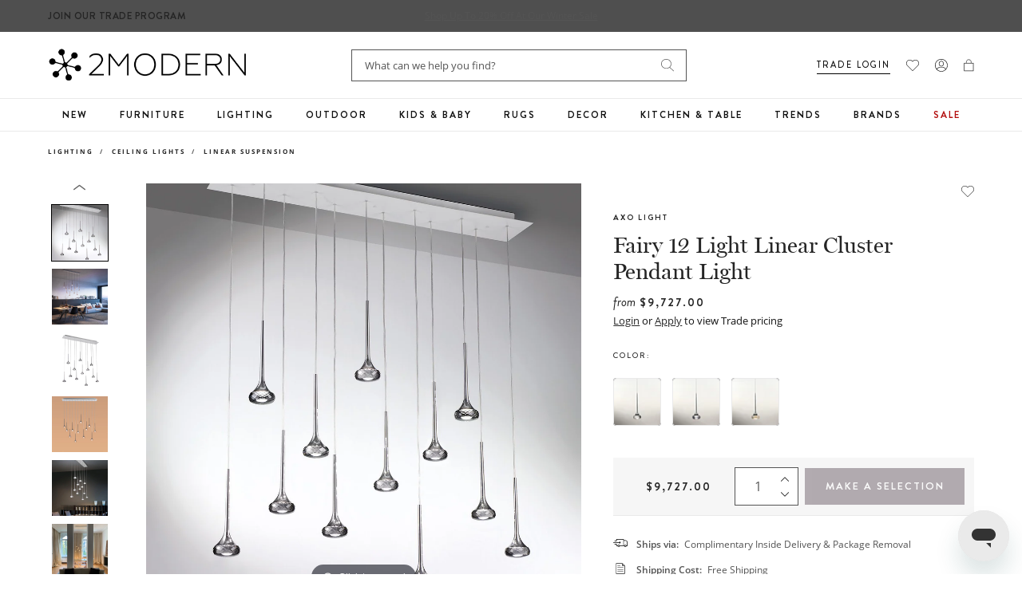

--- FILE ---
content_type: text/css
request_url: https://www.2modern.com/cdn/shop/t/923/assets/layout.theme.css?v=127378516861702961301764018155
body_size: 41479
content:
@charset "UTF-8";/*! normalize.css v7.0.0 | MIT License | github.com/necolas/normalize.css */html{-ms-text-size-adjust:100%;-webkit-text-size-adjust:100%;line-height:1.15}body{margin:0}article,aside,footer,header,nav,section{display:block}h1{font-size:2em;margin:.67em 0}figcaption,figure,main{display:block}figure{margin:1em 40px}hr{box-sizing:content-box;height:0;overflow:visible}pre{font-family:monospace,monospace;font-size:1em}a{-webkit-text-decoration-skip:objects;background-color:transparent}abbr[title]{border-bottom:none;text-decoration:underline;-webkit-text-decoration:underline dotted;text-decoration:underline dotted}b,strong{font-weight:inherit;font-weight:bolder}code,kbd,samp{font-family:monospace,monospace;font-size:1em}dfn{font-style:italic}mark{background-color:#ff0;color:#000}small{font-size:80%}sub,sup{font-size:75%;line-height:0;position:relative;vertical-align:baseline}sub{bottom:-.25em}sup{top:-.5em}audio,video{display:inline-block}audio:not([controls]){display:none;height:0}img{border-style:none}svg:not(:root){overflow:hidden}button,input,optgroup,select,textarea{font-family:sans-serif;font-size:100%;line-height:1.15;margin:0}button,input{overflow:visible}button,select{text-transform:none}[type=reset],[type=submit],button,html [type=button]{-webkit-appearance:button}[type=button]::-moz-focus-inner,[type=reset]::-moz-focus-inner,[type=submit]::-moz-focus-inner,button::-moz-focus-inner{border-style:none;padding:0}[type=button]:-moz-focusring,[type=reset]:-moz-focusring,[type=submit]:-moz-focusring,button:-moz-focusring{outline:1px dotted ButtonText}fieldset{padding:.35em .75em .625em}legend{box-sizing:border-box;color:inherit;display:table;max-width:100%;padding:0;white-space:normal}progress{display:inline-block;vertical-align:baseline}textarea{overflow:auto}[type=checkbox],[type=radio]{box-sizing:border-box;padding:0}[type=number]::-webkit-inner-spin-button,[type=number]::-webkit-outer-spin-button{height:auto}[type=search]{-webkit-appearance:textfield;outline-offset:-2px}[type=search]::-webkit-search-cancel-button,[type=search]::-webkit-search-decoration{-webkit-appearance:none}::-webkit-file-upload-button{-webkit-appearance:button;font:inherit}details,menu{display:block}summary{display:list-item}canvas{display:inline-block}[hidden],template{display:none}.grid{*zoom: 1;list-style:none;margin:0 0 0 -20px;padding:0}.grid:after{clear:both;content:"";display:table}.grid-flex{display:flex;flex-wrap:wrap}.grid__item{float:left;padding-left:20px;width:100%}.grid__item[class*=--push]{position:relative}.grid-1{width:8.3333333333%}.grid-2{width:16.6666666667%}.grid-3{width:25%}.grid-4{width:33.3333333333%}.grid-5{width:41.6666666667%}.grid-6{width:50%}.grid-7{width:58.3333333333%}.grid-8{width:66.6666666667%}.grid-9{width:75%}.grid-10{width:83.3333333333%}.grid-11{width:91.6666666667%}.grid-12{width:100%}@media only screen and (max-width:1023px){.grid-md-1{width:8.3333333333%}.grid-md-2{width:16.6666666667%}.grid-md-3{width:25%}.grid-md-4{width:33.3333333333%}.grid-md-5{width:41.6666666667%}.grid-md-6{width:50%}.grid-md-7{width:58.3333333333%}.grid-md-8{width:66.6666666667%}.grid-md-9{width:75%}.grid-md-10{width:83.3333333333%}.grid-md-11{width:91.6666666667%}.grid-md-12{width:100%}}@media only screen and (max-width:767px){.grid-sm-1{width:8.3333333333%}.grid-sm-2{width:16.6666666667%}.grid-sm-3{width:25%}.grid-sm-4{width:33.3333333333%}.grid-sm-5{width:41.6666666667%}.grid-sm-6{width:50%}.grid-sm-7{width:58.3333333333%}.grid-sm-8{width:66.6666666667%}.grid-sm-9{width:75%}.grid-sm-10{width:83.3333333333%}.grid-sm-11{width:91.6666666667%}.grid-sm-12{width:100%}}form{margin:0}[role=button],a,area,button,input,label,select,summary,textarea{touch-action:manipulation}input,select,textarea{border:none;border-radius:0;box-shadow:inset 0 0 0 1px #eaeaea;font-size:1.6rem;max-width:100%}input[disabled],select[disabled],textarea[disabled]{background-color:#000;border-color:#000;cursor:default}input[type=email],input[type=number],input[type=password],input[type=tel],input[type=text],select,textarea{-webkit-appearance:none;background-color:#fff;border:none;border-radius:0;box-shadow:inset 0 0 0 1px #eaeaea;color:#545454;font-size:12px;letter-spacing:0;line-height:2;padding:12px 16px}input[type=email]:focus,input[type=number]:focus,input[type=password]:focus,input[type=tel]:focus,input[type=text]:focus,select:focus,textarea:focus{box-shadow:inset 0 0 0 1px #6d5e68;outline:none}select{-webkit-appearance:none;-moz-appearance:none;appearance:none;background:url([data-uri]) no-repeat 95% 50%;background-position:calc(100% - 16px) 50%;padding-right:25px}label.form-label{color:#252525;display:block;font-family:Brandon Grotesque,sans-serif;font-size:10px;font-weight:700;letter-spacing:2px;line-height:2;margin:0 0 8px;text-transform:uppercase}input[type=search]{-webkit-appearance:none;-moz-appearance:none;appearance:none;border-radius:0}button,input[type=submit],label[for]{cursor:pointer}textarea{min-height:100px}select::-ms-expand{display:none}option{background-color:var(--color-main-background);color:#545454}.input-error{background-color:#fff;border-color:#ff6d6d;color:#545454}.clearfix{*zoom: 1}.clearfix:after{clear:both;content:"";display:table}.visually-hidden{clip:rect(0 0 0 0);border:0;height:1px;margin:-1px;overflow:hidden;padding:0;position:absolute!important;width:1px}.js-focus-hidden:focus{outline:none}.label-hidden{clip:rect(0 0 0 0);border:0;height:1px;margin:-1px;overflow:hidden;padding:0;position:absolute!important;width:1px}.no-placeholder .label-hidden,.visually-shown{clip:auto;height:auto;margin:0;overflow:auto;position:inherit!important;width:auto}.no-js:not(html){display:none}.no-js .no-js:not(html){display:block}.no-js .js{display:none}@media only screen and (max-width:480px){.hidden-xsmall{display:none!important}}@media only screen and (min-width:481px){.hidden-xsmall-up{display:none!important}}@media only screen and (max-width:767px){.hidden-mobile{display:none!important}}@media screen and (max-width:1199px){.hidden-tablet{display:none!important}}@media only screen and (min-width:768px){.hidden-desktop{display:none!important}}.no-scroll{overflow:hidden}.supports-no-cookies:not(html){display:none}html.supports-no-cookies .supports-no-cookies:not(html){display:block}html.supports-no-cookies .supports-cookies{display:none}.skip-link:focus{clip:auto;background-color:var(--color-main-background);color:#545454;height:auto;margin:0;overflow:auto;padding:10px;position:absolute!important;transition:none;width:auto;z-index:10000}.hide{display:none!important}@keyframes headerSticky{0%{transform:translate3d(0,-100%,0)}to{transform:translateZ(0)}}@keyframes fadeIn{0%{opacity:0}to{opacity:1}}@keyframes fadeOut{0%{opacity:1}to{opacity:0}}html{background-color:var(--color-main-background)}*,:after,:before,html{box-sizing:border-box}body,html{height:100%}.container{margin:auto;max-width:1200px;padding-left:10px;padding-right:10px;width:100%}@media screen and (max-width:1220px){.container{padding-left:20px;padding-right:20px}}@media (max-width:769px){.container{padding-left:20px;padding-right:20px}}.container--fullwidth{max-width:100%}.mt-0{margin-top:0}.mt-10{margin-top:10px}.mt-15{margin-top:15px}.mt-20{margin-top:20px}.mb-0{margin-bottom:0}.mb-10{margin-bottom:10px}.mb-15{margin-bottom:15px}.mb-20{margin-bottom:20px}@media only screen and (max-width:767px){.mt-sm-0{margin-top:0}.mt-sm-10{margin-top:10px}.mt-sm-15{margin-top:15px}.mt-sm-20{margin-top:20px}.mb-sm-0{margin-bottom:0}.mb-sm-10{margin-bottom:10px}.mb-sm-15{margin-bottom:15px}.mb-sm-20{margin-bottom:20px}}figure{margin:0}img,picture{margin:0;max-width:100%}@media only screen and (max-width:767px){.responsive-table{width:100%}.responsive-table thead{display:none}.responsive-table tr{display:block}.responsive-table td,.responsive-table tr{clear:both;float:left;width:100%}.responsive-table td,.responsive-table th{display:block;margin:0;padding:10px;text-align:right}.responsive-table td:before{content:attr(data-label);float:left;padding-right:10px;text-align:center}.responsive-table-row+.responsive-table-row,tfoot>.responsive-table-row:first-child{margin-top:10px;padding-top:10px;position:relative}.responsive-table-row+.responsive-table-row:after,tfoot>.responsive-table-row:first-child:after{border-bottom:1px solid #eaeaea;content:"";display:block;left:10px;position:absolute;right:10px;top:0}}.rte{margin:0}.rte img{height:auto}.rte a{text-decoration:underline}.rte table{border-collapse:collapse;margin:24px 0}.rte ul{list-style-type:none;margin:24px 0 40px}.rte ul li:before{background-color:#545454;border-radius:50%;content:"";display:inline-block;height:4px;margin-right:20px;position:relative;vertical-align:middle;width:4px}.rte ol{counter-reset:list_ol;list-style-type:none;margin:24px 0 40px;padding-left:20px}.rte ol li:before{content:counters(list_ol,".") ".";counter-increment:list_ol;display:inline-block;margin-right:10px;position:relative;vertical-align:middle}.rte strong{font-weight:600}.rte-table{-webkit-overflow-scrolling:touch;margin:24px 0;max-width:100%;overflow:auto;padding:0 0 24px}.rte-table table{border-right:1px solid #eaeaea;margin:0;table-layout:fixed}.rte-table th{background-color:#f6f6f6;border-top:4px solid #368090;color:#252525;font-family:Brandon Grotesque,sans-serif;font-size:12px;font-weight:500;letter-spacing:2px;text-align:left;text-transform:uppercase}.rte-table td,.rte-table th{border-left:1px solid #eaeaea;padding:16px 24px;width:260px}.rte-table td{border-bottom:1px solid #eaeaea;font-size:14px}.rte-table::-webkit-scrollbar{height:8px;width:8px}.rte-table::-webkit-scrollbar-track{background-color:#eaeaea;border-radius:8px;height:8px}.rte-table::-webkit-scrollbar-thumb{background-color:#368090;border-radius:8px;height:8px}.rte__video-wrapper{height:0;height:auto;margin-bottom:56px;max-width:100%;overflow:hidden;padding-bottom:56.25%;position:relative}.rte__video-wrapper iframe,.rte__video-wrapper video{height:100%;left:50%;position:absolute;top:50%;transform:translate(-50%,-50%);width:100%}.rte__video-wrapper iframe.hero-iframe-embed{left:50%;top:50%;transform:translate(-50%,-50%);width:auto}.rte__table-wrapper{-webkit-overflow-scrolling:touch;max-width:100%;overflow:auto}html{font-size:62.5%;min-height:-webkit-fill-available}body{color:#545454;font-family:Open Sans,sans-serif;font-size:16px;font-style:normal;font-weight:400;line-height:1.5;min-height:100vh;min-height:-webkit-fill-available}.h1,.h2,.h3,.h4,.h5,.h6,h1,h2,h3,h4,h5,h6{color:#252525;font-family:miller-banner;font-weight:500;margin:0 0 24px}.h1,h1{font-size:64px;font-weight:400;line-height:1.2;margin:0 0 56px}@media only screen and (max-width:767px){.h1,h1{font-size:46px;margin-bottom:40px}}.h2,h2{font-size:48px;font-weight:400;line-height:1.2;margin:0 0 24px}@media only screen and (max-width:767px){.h2,h2{font-size:40px}}.h3,h3{font-size:40px;font-weight:400;line-height:1.2;margin:0 0 40px}@media only screen and (max-width:767px){.h3,h3{font-size:32px;line-height:1.1;margin-bottom:24px}}.h4,h4{font-size:24px;font-weight:400;line-height:1.3}.h5,h5{font-size:16px;font-weight:500;line-height:1.2}@media only screen and (max-width:767px){.h5,h5{font-size:16px;line-height:1.2}}.h6,h6{font-size:16px;line-height:1.2}blockquote{color:#252525;display:block;font-family:miller-banner;font-size:24px;line-height:1.3;margin:56px 0;padding:24px 0 24px 40px;position:relative}blockquote:before{background:#368090;content:"";display:block;height:100%;left:0;position:absolute;top:0;width:4px}blockquote h5{color:#252525;font-family:Brandon Grotesque,sans-serif;font-size:14px;font-weight:700;letter-spacing:2px;margin-bottom:0;text-transform:uppercase}@media only screen and (max-width:767px){blockquote{margin:40px 0}}ul{padding-left:20px}ul li{margin-top:24px}ol{padding-left:20px}ol li{margin-top:24px}p{margin:0 0 24px}p:last-child{margin-bottom:0}.caption{font-size:14px}body,button,input,optgroup,select,textarea{-webkit-font-smoothing:antialiased;-webkit-text-size-adjust:100%;-moz-text-size-adjust:100%;text-size-adjust:100%;color:#545454;font-family:Open Sans,sans-serif}a{color:#252525}a:focus,a:hover{color:#368090;text-decoration:underline}.center{text-align:center}.right{text-align:right}.tinyfade,.tinyfade>*{position:relative}.tinyfade>*{float:left;opacity:0;pointer-events:none;visibility:hidden;width:100%}.tinyfade>:not(:first-child){left:0;position:absolute;right:0;top:0}.tinyfade-current,.tinyfade:not(.tinyfade-js)>:first-child{opacity:1;pointer-events:auto;visibility:visible}.tinyfade-current{z-index:2}.tinyfade-last{opacity:1;z-index:1}.tns-outer{padding:0!important}.tns-outer [hidden]{display:none!important}.tns-outer [aria-controls],.tns-outer [data-action]{cursor:pointer}.tns-slider{transition:all 0s}.tns-slider>.tns-item{box-sizing:border-box}.tns-horizontal.tns-subpixel{white-space:nowrap}.tns-horizontal.tns-subpixel>.tns-item{display:inline-block;vertical-align:top;white-space:normal}.tns-horizontal.tns-no-subpixel:after{clear:both;content:"";display:table}.tns-horizontal.tns-no-subpixel>.tns-item{float:left}.tns-horizontal.tns-carousel.tns-no-subpixel>.tns-item{margin-right:-100%}.tns-gallery,.tns-no-calc{left:0;position:relative}.tns-gallery{min-height:1px}.tns-gallery>.tns-item{left:-100%;position:absolute;transition:transform 0s,opacity 0s}.tns-gallery>.tns-slide-active{left:auto!important;position:relative}.tns-gallery>.tns-moving{transition:all .25s}.tns-autowidth{display:inline-block}.tns-lazy-img{opacity:.6;transition:opacity .6s}.tns-lazy-img.tns-complete{opacity:1}.tns-ah{transition:height 0s}.tns-ovh{overflow:hidden}.tns-visually-hidden{left:-10000em;position:absolute}.tns-transparent{opacity:0;visibility:hidden}.tns-fadeIn{filter:alpha(opacity=100);opacity:1;z-index:0}.tns-fadeOut,.tns-normal{filter:alpha(opacity=0);opacity:0;z-index:-1}.tns-vpfix{white-space:nowrap}.tns-vpfix>div,.tns-vpfix>li{display:inline-block}.tns-t-subp2{height:10px;margin:0 auto;overflow:hidden;position:relative;width:310px}.tns-t-ct{position:absolute;right:0;width:2333.3333333333%;width:2333.33333%}.tns-t-ct:after{clear:both;content:"";display:table}.tns-t-ct>div{float:left;height:10px;width:1.4285714286%;width:1.42857%}.tns-controls button{border:none;height:16px;padding:0;text-indent:-999em;width:16px}.tns-controls button[data-controls=prev]{background:url([data-uri]) no-repeat 0 0}.tns-controls button[data-controls=next]{background:url([data-uri]) no-repeat 0 0}.tns-nav{margin:32px 0 0;text-align:center}.tns-nav button{background:#bfbebe;border:none;border-radius:50%;height:8px;margin-left:8px;padding:0;width:8px}.tns-nav button:first-child{margin-left:0}.tns-nav button.tns-nav-active{background:#252525}.MagicZoom,.mz-button,.mz-expand .mz-expand-stage,.mz-expand .mz-expand-stage .mz-image-stage,.mz-expand .mz-image-stage>figure .mz-caption,.mz-expand-controls,.mz-expand-thumbnails,.mz-figure,.mz-hint,.mz-lens,.mz-loading,.mz-thumb img,.mz-zoom-window{box-sizing:border-box}.MagicZoom,.mz-figure{-webkit-touch-callout:none;-webkit-tap-highlight-color:transparent;backface-visibility:hidden;direction:ltr!important;display:inline-block;font-size:0!important;line-height:100%!important;margin:0 auto;outline:0!important;position:relative;-webkit-user-select:none;-moz-user-select:none;-ms-user-select:none;user-select:none;vertical-align:middle;z-index:1}.MagicZoom{touch-action:pan-y;-webkit-transform:translateZ(0)}figure.mz-figure{margin:0!important;overflow:hidden;transform-style:preserve-3d}.MagicZoom img,.mz-figure img{border:0!important;margin:0!important;outline:0!important;padding:0!important}.MagicZoom>img,.mz-figure>img{height:auto;width:100%}.ie8-magic .MagicZoom>img,.ie8-magic .mz-figure>img{max-width:none!important;width:100%}.mz-expand .mz-figure.mz-no-zoom,.mz-figure.mz-no-zoom.mz-no-expand{cursor:default!important}.mz-expand,.mz-figure.mz-active{touch-action:none}.mz-lens,.mz-zoom-window{overflow:hidden!important;pointer-events:none!important;position:absolute!important}.mz-lens img,.mz-zoom-window img{max-height:none!important;max-width:none!important;position:absolute!important}.mz-lens img{transition:none!important}.mz-zoom-window{transform:translateZ(0);z-index:2000000000}.mz-zoom-window.mz-magnifier{cursor:none;-webkit-mask-clip:content;-webkit-mask-image:-webkit-radial-gradient(circle,#fff,#000)}.mz-figure.mz-active .mz-zoom-window.mz-magnifier{cursor:inherit!important;pointer-events:auto!important}.mz-zoom-window.mz-magnifier.mz-expanded{z-index:2147483647}.mz-zoom-window img{bottom:-1000%;height:auto;left:-1000%;margin:auto!important;right:-1000%;top:-1000%;transform-origin:50% 50%!important;transition:none!important;width:auto}.mz-zoom-window.mz-preview img{bottom:0!important;height:auto!important;left:0!important;margin:0!important;right:0!important;top:0!important;transform:none!important;width:100%!important}.lt-ie9-magic .mz-zoom-window img{margin:0!important}.mz-expand-controls{z-index:2147483647}.mz-fade{transition:opacity .25s}.mz-hidden{opacity:0}.mz-visible{opacity:1}.mobile-magic .mz-expand .mz-expand-bg{transform-style:flat!important}.mobile-magic .mz-expand .mz-image-stage>figure .mz-caption{display:none!important}.mobile-magic .mz-expand-controls.mz-fade{transition:none!important}.mobile-magic .mz-expand>.mz-zoom-window{left:0!important;top:0!important}.mz-expanded-view-open,.mz-expanded-view-open body{overflow:hidden!important}.mz-expanded-view-open body{height:auto!important}.mz-figure.mz-active{background:#fff}.mz-figure.mz-active,.mz-figure.mz-click-zoom,.mz-figure.mz-no-zoom{cursor:pointer;cursor:zoom-in}.mz-figure.mz-active.mz-no-expand{cursor:crosshair}.mz-figure.mz-active.mz-click-zoom.mz-no-expand{cursor:crosshair;cursor:zoom-out}.mz-figure.mz-active.mz-magnifier-zoom.mz-hover-zoom.mz-no-expand{cursor:none}.mz-figure.mz-magnifier-zoom.mz-active{overflow:visible!important}.mz-figure.mz-active>img{filter:url("data:image/svg+xml;utf8,<svg xmlns='http://www.w3.org/2000/svg'><filter id='grayscale'><feColorMatrix type='saturate' values='0'/><feComponentTransfer><feFuncA type='linear' slope='0.6'/></feComponentTransfer></filter></svg>#grayscale");filter:grayscale(80%) opacity(60%)}.no-cssfilters-magic .mz-figure.mz-active>img{opacity:.6}.lt-ie10-magic .mz-figure.mz-active>img{filter:progid:DXImageTransform.Microsoft.BasicImage(grayScale=1,opacity=.6);opacity:1}.lt-ie11-magic .mz-expand .mz-figure.mz-active.mz-inner-zoom,.lt-ie11-magic .mz-figure.mz-active.mz-inner-zoom>img,.mz-figure.mz-active.mz-inner-zoom{opacity:0}.lt-ie11-magic .mz-figure.mz-active.mz-inner-zoom,.lt-ie11-magic .mz-figure.mz-active.mz-inner-zoom>.mz-zoom-window{opacity:1}.lt-ie10-magic .mz-expand .mz-figure.mz-active.mz-inner-zoom,.lt-ie10-magic .mz-figure.mz-active.mz-inner-zoom>img{filter:alpha(opacity=0)}.ie9-magic .mz-expand .mz-figure.mz-active.mz-inner-zoom{background:transparent}.mz-lens{border:1px solid hsla(0,0%,67%,.7);box-shadow:0 0 5px #0000004d;cursor:none;opacity:0;z-index:10}.mz-figure.mz-active .mz-lens{opacity:1;transition:opacity .3s cubic-bezier(.25,.5,.5,.9) .1s}.mz-figure.mz-active.mz-magnifier-zoom .mz-lens{border-radius:50%;cursor:none;opacity:0}.mz-zoom-window{background:#fff;box-shadow:0 0 3px #0003}.mz-zoom-window.mz-magnifier{background:#ffffff4d;border:0;border-radius:100%}.mz-zoom-window.mz-magnifier:before{background:transparent;border:1px solid hsla(0,0%,67%,.7);border-radius:100%;bottom:0;box-shadow:inset 0 0 20px 1px #0000004d;content:"";display:block;left:0;position:absolute;right:0;top:0;z-index:1}.mz-zoom-window.mz-magnifier.mz-square,.mz-zoom-window.mz-magnifier.mz-square:before{border-radius:0!important}.lt-ie9-magic .mz-zoom-window{border:1px solid #e5e5e5}.mz-zoom-window.mz-inner{border:none;box-shadow:none}.mz-zoom-window .mz-caption{background:#777;color:#fff;font-size:10pt;line-height:normal!important;opacity:.8;padding:3px;position:absolute;text-align:center!important;top:0;width:100%;z-index:150}.lt-ie9-magic .mz-zoom-window .mz-caption{filter:alpha(opacity=80)}.mz-zoom-window.caption-bottom .mz-caption{bottom:0;top:auto}.mz-zoom-window.mz-expanded>.mz-caption{display:none}.mz-zoom-window.mz-activating,.mz-zoom-window.mz-deactivating{transition:opacity .3s cubic-bezier(.25,.5,.5,.9),transform .3s cubic-bezier(.25,.5,.5,.9)}.mz-zoom-window.mz-deactivating{transition-duration:.25s,.25s,.25s}.mz-zoom-window.mz-p-bottom,.mz-zoom-window.mz-p-left,.mz-zoom-window.mz-p-right,.mz-zoom-window.mz-p-top{opacity:0;z-index:-100}.mz-zoom-window.mz-p-right{transform:translate3d(-20%,0,0)}.mz-zoom-window.mz-p-left{transform:translate3d(20%,0,0)}.mz-zoom-window.mz-p-top{transform:translate3d(0,20%,0)}.mz-zoom-window.mz-p-bottom{transform:translate3d(0,-20%,0)}.mz-zoom-window>img{backface-visibility:hidden;transform:translateZ(0) scale(1)}.mz-zoom-window.mz-p-inner.mz-activating>img,.mz-zoom-window.mz-p-inner.mz-deactivating>img{transition:transform .22s cubic-bezier(.25,.5,.5,.9)!important}.mz-zoom-window.mz-p-magnifier{transform:scale(.1)}.mz-zoom-window.mz-custom.mz-activating,.mz-zoom-window.mz-custom.mz-deactivating,.mz-zoom-window.mz-preview.mz-activating,.mz-zoom-window.mz-preview.mz-deactivating{transition:opacity .3s cubic-bezier(.25,.5,.5,.9)}.mz-zoom-window.mz-custom.mz-deactivating,.mz-zoom-window.mz-preview.mz-deactivating{transition-duration:.2s}.mz-zoom-window.mz-p-custom,.mz-zoom-window.mz-p-preview{opacity:0}.mz-hint,.mz-loading{-webkit-font-smoothing:antialiased;-moz-osx-font-smoothing:grayscale;background:#31333db3;color:#eee;direction:ltr;display:inline-block;font: 12px/1.2em Lucida Grande,Lucida Sans Unicode,Verdana,Helvetica Neue,Arial,Helvetica,sans-serif;margin:0;pointer-events:none;position:absolute;text-align:center;text-decoration:none;transition:opacity .25s ease;z-index:1000}.mz-hint{background-color:transparent;bottom:8px;left:0;padding:0 10%;right:0;transition:opacity .25s ease,z-index .25s ease}.mz-hint-message{background:#31333db3;border-radius:2em;display:inline-block;padding:.7em 1.1em}.mz-hint-message:before{speak:none;content:"\2295";font-family:serif;font-size:1.5em;margin-right:6px;text-align:center;transition:opacity .25s ease;vertical-align:-2px}.mobile-magic .mz-hint-message:before{display:none}.mz-hint-hidden{opacity:0;transition-delay:.6s;z-index:-1}.mz-expand .mz-hint{bottom:auto;font-size:18px;line-height:1.1em;margin:0;top:50%;transform:translateY(-50%)}.mz-expand .mz-hint-message{padding:1.1em}.mz-expand .mz-hint-message:before{display:none}.mz-expand .mz-hint-hidden{opacity:0;transition-delay:1s}.mz-loading{border-radius:100%;font-size:0;height:36px;left:50%;opacity:0;padding:0;top:50%;transform:translate(-50%,-50%);width:36px}.mz-loading:after{border:2px solid #fff;border-radius:50%;border-top-color:transparent;bottom:0;box-sizing:border-box;content:"";height:24px;left:0;margin:auto;position:absolute;right:0;text-indent:-9999em;top:0;width:24px}.mz-loading.shown{opacity:1;transition:opacity 0s;z-index:1}.mz-loading.shown:after{animation:spin-loading .9s linear infinite}@keyframes spin-loading{0%{transform:rotate(0)}to{transform:rotate(1turn)}}.lt-ie10-magic .mz-loading{border-radius:2em;font-size:12px;height:auto;padding:.7em 1.1em;width:auto}.lt-ie10-magic .mz-loading:after{border:none;content:"Loading...";position:relative;text-indent:0}.lt-ie9-magic .mz-loading{filter:alpha(opacity=0);left:0;margin:auto;right:0;width:126px}.lt-ie9-magic .mz-hint-message,.lt-ie9-magic .mz-loading.shown{background:transparent!important;filter:progid:DXImageTransform.Microsoft.gradient(GradientType=0,StartColorStr="#7c31333D",EndColorStr="#7c31333D")}.lt-ie9-magic .mz-hint-hidden{filter:alpha(opacity=0)}.mz-expand,.mz-expand .mz-expand-bg,.mz-expand .mz-expand-bg>img,.mz-expand .mz-expand-bg>svg,.mz-expand .mz-expand-stage,.mz-expand .mz-expand-stage .mz-image-stage{bottom:0;left:0;position:absolute;right:0;top:0}.mz-expand .mz-expand-bg,.mz-expand .mz-expand-bg>img,.mz-expand .mz-expand-bg>svg{height:auto!important;width:auto!important}.mz-expand .mz-expand-bg,.mz-expand .mz-expand-bg>svg{min-height:100%!important;min-width:100%!important}.mz-expand{-ms-overflow-style:none;backface-visibility:hidden;background-color:#000;display:block;height:auto;overflow:hidden;position:fixed;text-align:center;transform-style:preserve-3d;width:auto;z-index:2100000000}.mz-expand,.mz-expand .mz-expand-bg{perspective:600px;vertical-align:middle}.mz-expand .mz-expand-bg{background-repeat:no-repeat;background-size:cover;display:inline-block;margin:auto;max-height:none!important;max-width:none!important;transform:translateZ(0) scale(10) rotate(.01deg);z-index:-100}.mz-expand .mz-expand-bg>img{backface-visibility:hidden;filter:url("data:image/svg+xml;utf8,<svg xmlns='http://www.w3.org/2000/svg'><filter id='blur'><feGaussianBlur stdDeviation='80' in='SourceGraphic'></feGaussianBlur></filter></svg>#blur");filter:blur(20px) brightness(60%);margin:auto;transform:translateZ(0)}.mz-expand .mz-expand-bg>svg{margin:auto;opacity:.6}.lt-ie10-magic .mz-expand .mz-expand-bg,[data-magic-ua=edge] .mz-expand .mz-expand-bg{display:none!important}.lt-ie9-magic .mz-expand{background:#1f1f1f}[data-magic-ua=edge] .mz-expand{background-color:#1f1f1ff5}.mz-expand.dark-bg .mz-expand-bg,.mz-expand.plain-bg .mz-expand-bg,.mz-expand.white-bg .mz-expand-bg{display:none!important}.mz-expand.dark-bg{background-color:#1f1f1f;background-color:#1f1f1ff5}.mz-expand.white-bg{background-color:#fff}.mz-expand .mz-expand-stage{padding:0;z-index:2100000000}.mz-expand .mz-expand-stage .mz-image-stage{backface-visibility:hidden;left:120px;margin:0;padding:20px 0 40px;perspective:600px;right:120px;text-align:center;vertical-align:middle;z-index:50}.mz-expand .mz-expand-stage.with-thumbs .mz-image-stage{padding-bottom:120px}.mz-expand .mz-expand-stage.mz-zoom-in .mz-image-stage{left:0;padding:0!important;right:0}.mz-expand .mz-image-stage:before,.mz-expand .mz-image-stage>figure:before{content:"";display:inline-block;font-size:0;height:100%;line-height:100%;vertical-align:middle;width:0}.mz-expand .mz-image-stage>figure{display:inline-block;font-size:0;line-height:100%;margin:0;max-height:100%;max-width:100%;padding:0;position:relative;vertical-align:middle;width:100%}.mz-expand .mz-figure{max-width:100%!important;overflow:visible}.mz-expand .mz-figure>img{height:auto;max-width:100%;width:auto}.mz-expand .mz-zoom-in .mz-image-stage>figure,.mz-expand .mz-zoom-in .mz-image-stage>figure .mz-figure.mz-activating,.mz-expand .mz-zoom-in .mz-image-stage>figure .mz-figure.mz-active{height:100%;width:100%}.mz-expand .mz-figure{cursor:pointer;cursor:zoom-in}.mz-expand .mz-figure.mz-active{cursor:crosshair;cursor:zoom-out}.mz-expand .mz-expand-stage.mz-zoom-in.mz-always-zoom .mz-image-stage>figure>figure>img{bottom:-5000px!important;left:-5000px!important;margin:auto!important;position:absolute!important;right:-5000px!important;top:-5000px!important;z-index:1}.lt-ie10-magic .mz-zoom-window.mz-expanded img{filter:alpha(opacity=100)}.lt-ie10-magic .mz-expand .mz-figure.mz-magnifier-zoom{filter:alpha(opacity=100);overflow:hidden}.mz-expand .mz-caption{color:#fff;font: 10pt/1em Lucida Grande,Lucida Sans Unicode,Verdana,Helvetica Neue,Arial,Helvetica,sans-serif;left:0;opacity:0;padding:10px 4px;position:absolute;text-align:center;text-shadow:0 0 46px #000;width:100%}.mz-expand .mz-caption.mz-show{opacity:1;transition:opacity .15s ease-out}.mz-expand .mz-caption a{color:inherit;cursor:pointer}.mz-expand.white-bg .mz-caption{color:#555;text-shadow:none}.lt-ie9-magic .mz-expand .mz-caption{top:100%}.mz-expand .mz-zoom-window{background:transparent;box-shadow:none}.lt-ie9-magic .mz-expand .mz-zoom-window{border:0}.mobile-magic .mz-expand-stage .mz-expand-thumbnails,.mobile-magic .mz-expand-stage .mz-image-stage{left:0;right:0}.mobile-magic .mz-expand .mz-expand-stage.with-thumbs{bottom:0}.mobile-magic .mz-expand-stage .mz-image-stage{padding:0}.mobile-magic .mz-expand .mz-expand-stage.with-thumbs .mz-image-stage{padding:5px 0 60px}.mobile-magic .mz-expand .mz-expand-stage.mz-zoom-in .mz-image-stage{padding-top:0}.mobile-magic .mz-expand .mz-expand-thumbnails{height:60px;padding:0}.mz-expand-controls,button.mz-button{margin:0!important;outline:0!important;padding:0!important}button.mz-button{speak:none;-webkit-font-smoothing:antialiased;background-color:transparent!important;border:1px solid hsla(0,0%,71%,0)!important;border-radius:100%!important;box-shadow:none!important;color:#b4b4b4!important;cursor:pointer;font:900 34px/1 magictoolbox-thin!important;height:60px!important;max-height:none!important;max-width:none!important;min-height:0!important;min-width:0!important;position:absolute!important;text-align:center;text-transform:none!important;width:60px!important;z-index:90!important}button.mz-button:before{-webkit-font-smoothing:inherit!important;color:inherit!important;display:inline;font:inherit!important;position:static}button.mz-button.mz-button-next,button.mz-button.mz-button-prev{bottom:0!important;margin:auto 10px!important;overflow:hidden!important;top:0!important}button.mz-button.mz-button-prev{left:0!important}button.mz-button.mz-button-next{right:0!important}button.mz-button.mz-button-close{font-size:26px!important;margin:10px!important;right:0!important;top:0!important;z-index:95!important}:root:not(.mobile-magic) button.mz-button{color:#b5b5b5bf!important;transform:scale(.85)!important;transition:color .25s,border-color .25s,transform .25s!important}:root:not(.mobile-magic) button.mz-button:hover{border-color:#b5b5b599!important;color:#b4b4b4!important;transform:scale(1)!important}.mobile-magic button.mz-button{transition:transform .1s!important}.mobile-magic button.mz-button:active{border-color:#b5b5b599!important;transform:scale(.95)!important}button.mz-button.mz-button-close:before{content:url('data:image/svg+xml; utf8, <svg width="20px" height="20px" viewBox="0 0 24 24" version="1.1" xmlns="http://www.w3.org/2000/svg" xmlns:xlink="http://www.w3.org/1999/xlink"><g stroke="none" stroke-width="1" fill="none" fill-rule="evenodd"><g transform="translate(3.000000, 2.500000)" fill="white"><rect transform="translate(9.000000, 9.500000) rotate(-315.000000) translate(-9.000000, -9.500000) " x="-3" y="9" width="24" height="1"></rect><rect transform="translate(9.000000, 9.500000) rotate(-45.000000) translate(-9.000000, -9.500000) " x="-3" y="9" width="24" height="1"></rect></g></g></svg>')}button.mz-button.mz-button-prev:before{content:"\a002"}button.mz-button.mz-button-next:before{content:"\a003"}@media screen and (max-device-width:768px){button.mz-button-next,button.mz-button-prev{display:none!important}.mobile-magic .mz-expand button.mz-button{background-color:#31333d4d!important;border-color:transparent!important;color:#fffc!important;font-size:18px!important;height:44px!important;width:44px!important}}.lt-ie9-magic button.mz-button{border:0;filter:alpha(opacity=75)}.lt-ie9-magic button.mz-button:hover{filter:alpha(opacity=100)}.mz-thumb,.mz-thumb:focus,a[data-zoom-id]{display:inline-block;line-height:0;outline:none}.mz-thumb img,a[data-zoom-id] img{border:0;box-shadow:0 0 1px #0000004d;box-sizing:border-box}.mz-thumb:hover:not(.mz-thumb-selected) img{filter:brightness(75%)}.mz-thumb-selected img{filter:brightness(60%)}.no-cssfilters-magic .mz-thumb.mz-thumb-selected,.no-cssfilters-magic .mz-thumb:hover{background:#000}.no-cssfilters-magic .mz-thumb:hover:not(.mz-thumb-selected) img{filter:alpha(opacity=75);opacity:.75}.no-cssfilters-magic .mz-thumb-selected img{filter:alpha(opacity=60);opacity:.6}.ie9-magic .mz-thumb img{box-shadow:0 0 4px #0000004d}.mz-expand-thumbnails{bottom:0;box-sizing:border-box;height:80px;left:65px;padding:10px 0;position:absolute;right:65px;z-index:50}.mz-expand-thumbnails .magic-thumbs .magic-thumb{padding:10px 2px}.mz-expand-thumbnails .magic-thumb>img{box-shadow:0 0 5px 1px #0000004d;cursor:pointer;height:40px}.mz-expand-thumbnails .magic-thumb:not(.magic-thumb-selected)>img:hover{filter:brightness(70%)}.mz-expand-thumbnails .magic-thumb-selected img{filter:brightness(50%)}.mz-expand-thumbnails .magic-thumbs .magic-thumbs-button{box-shadow:none}.mz-expand-thumbnails .magic-thumbs .magic-thumbs-button-disabled{opacity:0}.no-cssfilters-magic .mz-expand-thumbnails .magic-thumb:hover:not(.magic-thumb-selected) img{filter:alpha(opacity=70);opacity:.7}.no-cssfilters-magic .mz-expand-thumbnails .magic-thumb-selected img{filter:alpha(opacity=50);opacity:.5}.mz-expand.no-expand-thumbnails .mz-expand-stage.with-thumbs .mz-image-stage{padding-bottom:40px}.mz-expand.no-expand-thumbnails .mz-expand-thumbnails{display:none}.mobile-magic .mz-expand.no-expand-thumbnails .mz-expand-stage.with-thumbs .mz-image-stage{padding:0}.magic-thumbs,.magic-thumbs .magic-thumbs-button,.magic-thumbs .magic-thumbs-wrapper,.magic-thumbs li,.magic-thumbs li img,.magic-thumbs li:after,.magic-thumbs li:before,.magic-thumbs ul{box-sizing:border-box;margin:0;outline:0;padding:0}.magic-thumbs{-webkit-touch-callout:none;-webkit-tap-highlight-color:transparent;direction:ltr;height:100%;left:0;overflow:visible;padding:0 30px;position:relative;top:0;touch-action:none;-webkit-user-select:none;-moz-user-select:none;-ms-user-select:none;user-select:none;white-space:nowrap;width:100%;z-index:100}.magic-thumbs.no-buttons{padding:0!important}.magic-thumbs-wrapper{display:block;height:100%;overflow:hidden;position:relative;text-align:center;width:100%}.magic-thumbs ul{display:inline-block;font-size:0;height:100%;list-style:none;position:relative;vertical-align:middle;white-space:nowrap}.magic-thumbs.no-buttons ul{left:0!important;padding:0!important;transform:none!important;transition:none!important}.magic-thumbs ul li{display:inline-block;height:100%;line-height:0;margin:0 4px;vertical-align:top;width:auto}.magic-thumbs ul li:after{content:"";display:inline-block;height:100%;vertical-align:middle;width:0}.magic-thumbs ul li>img{height:auto;max-height:100%!important;max-width:none!important;vertical-align:middle;width:auto}.ie8-magic .magic-thumbs ul li>img{max-height:none!important;max-width:none!important}.magic-thumbs.magic-thumbs-vertical{height:100%}.magic-thumbs-vertical{padding:30px 0}.magic-thumbs-vertical ul{height:auto;white-space:normal;width:100%}.magic-thumbs-vertical ul li{height:auto;margin:4px 0;width:100%}.magic-thumbs-vertical ul li>img{max-height:none!important;max-width:100%!important}.ie8-magic .magic-thumbs-vertical ul li>img{width:100%}.magic-thumbs button.magic-thumbs-button{speak:none;-webkit-font-smoothing:antialiased;background-color:transparent!important;background-image:none;background-repeat:no-repeat;border:0;border-radius:0;bottom:0;box-shadow:none!important;color:#b4b4b4!important;cursor:pointer;font:900 24px/1 magictoolbox-thin!important;height:100%;max-height:none!important;max-width:none!important;min-height:0!important;min-width:0!important;overflow:hidden;position:absolute;text-align:center;text-transform:none!important;top:0;width:30px;z-index:90!important}.magic-thumbs button.magic-thumbs-button:before{-webkit-font-smoothing:inherit!important;color:inherit!important;display:inline;font:inherit!important;position:static}.magic-thumbs .magic-thumbs-button-prev{left:0}.magic-thumbs .magic-thumbs-button-next{right:0}.magic-thumbs .magic-thumbs-button-prev:before{content:"\a002"}.magic-thumbs .magic-thumbs-button-next:before{content:"\a003"}:root:not(.mobile-magic) .magic-thumbs button.magic-thumbs-button{color:#b5b5b5bf!important;transform:scale(.85)!important;transition:color .25s,transform .25s!important}:root:not(.mobile-magic) .magic-thumbs button.magic-thumbs-button:hover{color:#b4b4b4!important;transform:scale(1)!important}.magic-thumbs-vertical .magic-thumbs-button{bottom:auto;height:30px;left:0;right:0;top:auto;width:100%}.magic-thumbs-vertical .magic-thumbs-button-prev{top:0}.magic-thumbs-vertical .magic-thumbs-button-next{bottom:0}.magic-thumbs-vertical .magic-thumbs-button-prev:before{content:"\a005"}.magic-thumbs-vertical .magic-thumbs-button-next:before{content:"\a004"}.magic-thumbs.no-buttons .magic-thumbs-button{display:none!important}.magic-thumbs-button-disabled{filter:alpha(opacity=20);opacity:.2}.read-more:not(#plp-faqs .read-more){position:relative}.read-more.loaded:not(#plp-faqs .read-more.loaded){margin-bottom:16px;padding-bottom:20px}.read-more.loaded:not(#plp-faqs .read-more.loaded):after{background:linear-gradient(180deg,#ffffff1a,#fff 75%);bottom:0;content:"";display:block;height:40px;left:0;position:absolute;width:100%}.read-more:not(#plp-faqs .read-more):empty{padding:0}.read-more.is-expanded:not(#plp-faqs .read-more.is-expanded):after{background:none}@media only screen and (max-width: 767px){.read-more:not(#plp-faqs .read-more){margin-bottom:0}}.read-more p:last-child:not(#plp-faqs .read-more p:last-child){margin-bottom:0}.button{-webkit-appearance:none;-moz-appearance:none;appearance:none;border:0;-webkit-user-select:none;-moz-user-select:none;-ms-user-select:none;user-select:none;white-space:nowrap;width:auto}.btn,.button{display:inline-block;text-align:center;text-decoration:none;vertical-align:middle}.btn{border:none;font-family:Brandon Grotesque,sans-serif;font-size:14px;font-weight:700;letter-spacing:2px;line-height:2;max-width:100%;padding:10px;text-transform:uppercase}.btn--readmore{color:#252525;font-size:12px;font-weight:500;padding:0;text-align:left;text-decoration:underline}.btn--continue-shopping,.btn--primary{background-color:#6d5e68;color:#fff}.btn--continue-shopping:focus,.btn--continue-shopping:hover,.btn--primary:focus,.btn--primary:hover{background-color:#493843;color:#fff}.btn--secondary{background-color:#fff;box-shadow:inset 0 0 0 1px #6d5e68;color:#6d5e68}.btn--secondary:focus,.btn--secondary:hover{box-shadow:inset 0 0 0 1px #493843;color:#493843}.btn--link{background-color:transparent;color:#252525;font-weight:600;padding:0;text-decoration:underline}.btn--link:focus,.btn--link:hover{color:#368090;text-decoration:underline}.btn--wallpaper-calc{line-height:2;padding:10px;width:100%}.hero-banner{background-repeat:no-repeat}.hero-banner--article{background-position:50%;background-size:cover;min-height:278px}.icon{fill:currentColor;display:inline-block;height:20px;vertical-align:middle;width:20px}.no-svg .icon{display:none}.icon--wide{width:40px}svg.icon:not(.icon--full-color) circle,svg.icon:not(.icon--full-color) ellipse,svg.icon:not(.icon--full-color) g,svg.icon:not(.icon--full-color) img,svg.icon:not(.icon--full-color) line,svg.icon:not(.icon--full-color) path,svg.icon:not(.icon--full-color) polygon,svg.icon:not(.icon--full-color) polyline,symbol.icon:not(.icon--full-color) circle,symbol.icon:not(.icon--full-color) ellipse,symbol.icon:not(.icon--full-color) g,symbol.icon:not(.icon--full-color) img,symbol.icon:not(.icon--full-color) line,symbol.icon:not(.icon--full-color) path,symbol.icon:not(.icon--full-color) polygon,symbol.icon:not(.icon--full-color) polyline{max-width:100%}svg.icon:not(.icon--full-color) rect,symbol.icon:not(.icon--full-color) rect{fill:inherit;stroke:inherit}.icon-fallback-text{clip:rect(0 0 0 0);border:0;height:1px;margin:-1px;overflow:hidden;padding:0;position:absolute!important;width:1px}.no-svg .icon-fallback-text{clip:auto;height:auto;margin:0;overflow:auto;position:static!important;width:auto}.payment-icons{cursor:default;-webkit-user-select:none;-moz-user-select:none;-ms-user-select:none;user-select:none}.placeholder-svg{fill:#161d25;background-color:#f9fafb;border:1px solid #161d25;display:block;height:100%;max-height:100%;max-width:100%;width:100%}.placeholder-svg--small{width:480px}.placeholder-noblocks{padding:40px;text-align:center}.placeholder-background{bottom:0;left:0;position:absolute;right:0;top:0}.placeholder-background .icon{border:0}.responsive-image__wrapper{margin:0 auto;overflow:hidden;position:relative;width:100%}.no-js .responsive-image__wrapper{display:none}.responsive-image__wrapper:before{content:"";display:block;position:relative}.responsive-image__wrapper img{display:block;width:100%}.responsive-image__wrapper--full-height{height:100%}.responsive-image__image{display:block;height:100%;left:0;-o-object-fit:cover;object-fit:cover;position:absolute;top:0;width:100%}.responsive-image__image:focus{outline-offset:-4px}.featured-image.responsive-image__image{-o-object-fit:contain;object-fit:contain}.address-form{display:flex;flex-direction:row;flex-wrap:wrap;justify-content:space-between}.address-form [data-aria-hidden=true]{display:none}.address-form [data-line-count="1"]{flex-basis:100%}.address-form [data-line-count="2"]{flex-basis:49%}.address-form [data-line-count="3"]{flex-basis:32%}.site-navigation-wrapper{border:1px solid #eaeaea;border-width:1px 0;text-align:center}@media only screen and (max-width:1024px){.site-navigation-wrapper{border:none}.site-navigation-wrapper .main-navbar{display:none}}.main-navbar ul{margin:0;padding:0}.main-navbar li{list-style-type:none;padding:0}.main-navbar__list{font-size:0;position:relative}.main-navbar__item{display:inline-block;list-style-type:none;margin:0}.main-navbar__item:first-child{margin-left:0}.main-navbar__item:last-child{margin-right:0}.main-navbar__link{color:#252525;display:inline-block;font-family:Brandon Grotesque,sans-serif;font-size:12px;font-weight:700;letter-spacing:2px;line-height:2;padding:8px 20px;text-decoration:none;text-transform:uppercase}@media only screen and (min-width:769px) and (max-width:1160px){.main-navbar__link{padding:8px 14px}}.main-navbar .mega-menu-block{background-color:#fff;border-top:1px solid #e8e3dd;box-shadow:0 2px 4px #0000001a;display:none;left:50%;padding:40px 0 56px;position:absolute;text-align:left;top:40px;transform:translate(-50%);transition:all .5s;width:100%;z-index:2}.main-navbar .mega-menu-block.is-open{display:block}.main-navbar .mega-menu-block__inner{margin:auto;max-width:1200px;padding-left:10px;padding-right:10px;width:100%}@media screen and (max-width:1220px){.main-navbar .mega-menu-block__inner{padding-left:20px;padding-right:20px}}@media (max-width:769px){.main-navbar .mega-menu-block__inner{padding-left:20px;padding-right:20px}}.main-navbar .mega-menu-inner{display:flex;flex-wrap:wrap;justify-content:center;margin-left:-20px}.main-navbar .mega-menu__column{flex:1 1 16.6666%;margin:0;padding-left:20px}.main-navbar .mega-menu__column--image{flex-basis:33.3333%}.main-navbar .mega-menu-image{float:right;max-width:280px}.main-navbar .mega-menu-image__title{color:#252525;display:block;font-family:Brandon Grotesque,sans-serif;font-size:10px;font-weight:700;letter-spacing:2px;line-height:2;margin:8px 0 0;text-decoration:none;text-transform:uppercase}.main-navbar .mega-menu-image__title:hover{color:#368090;text-decoration:underline}.main-navbar .mega-menu__title{color:#252525;display:block;font-family:Brandon Grotesque,sans-serif;font-size:12px;font-weight:700;letter-spacing:2px;line-height:2;margin:0 0 16px;text-transform:uppercase}.main-navbar .mega-menu__title a{color:#252525;text-decoration:none}.main-navbar .mega-menu__list .mega-menu__title,.main-navbar .mega-menu__title~.mega-menu__title{margin-top:32px}.main-navbar .mega-menu__item{color:#545454;font-size:14px;margin:8px 0 0}.main-navbar .mega-menu__item:first-child .mega-menu__title{margin-top:-8px}.main-navbar .mega-menu__item:last-child .mega-menu__title{margin-bottom:0}.main-navbar .mega-menu__item-link{color:#545454;display:block;font-size:14px;text-decoration:none}.main-navbar .mega-menu__item-link:hover{color:#368090;text-decoration:underline}@media only screen and (max-width:1024px){body.mobile-open{overflow:hidden}body.mobile-open:after{background:#0003;content:"";height:100%;left:0;position:fixed;top:0;width:100%;z-index:4}}.mobile-navigation-wrapper{height:100%;left:-100%;padding-right:16px;padding-top:195px;position:absolute;position:fixed;text-align:left;top:0;transform:translate3d(-100%,0,0);transition:transform .3s cubic-bezier(.29,.63,.44,1);width:100%;z-index:0}@media only screen and (min-width:1025px){.mobile-navigation-wrapper{display:none!important}}.mobile-navigation-wrapper.is-active{display:block;left:0;opacity:1;transform:translateZ(0);visibility:visible}.mobile-nav{-webkit-overflow-scrolling:touch;align-content:center;background-color:#fff;border-right:1px solid #eaeaea;box-shadow:0 2px 4px #0000001a;display:flex;flex-flow:column nowrap;height:100%;justify-content:space-between;overflow-x:hidden;overflow-y:auto}@media only screen and (max-width:1024px){.mobile-nav::-webkit-scrollbar{display:none;height:8px;width:8px}.mobile-nav::-webkit-scrollbar-track{background-color:#eaeaea;border-radius:8px;height:8px}.mobile-nav::-webkit-scrollbar-thumb{background-color:#368090;border-radius:8px;height:8px}}.mobile-nav ul.level-2{margin:0;padding:0}.mobile-nav__list{font-size:14px;margin:0;padding:0 18px;transform:translateZ(0)}.mobile-nav.sub-nav--is-open .mobile-nav__list>li>a{opacity:0}.mobile-nav__item{list-style-type:none;margin:0}.mobile-nav__item--header{color:#252525;font-family:Brandon Grotesque,sans-serif;font-size:14px;font-weight:700;letter-spacing:2px;line-height:2;padding:16px 26px;position:relative;text-align:center;text-transform:uppercase}.mobile-nav__item--header .mobile-nav__return-btn{background:none;border:none;height:56px;left:-2px;margin-top:-28px;padding:5px;position:absolute;text-align:left;top:50%;width:28px}.mobile-nav__item--header__link{font-size:10px}.mobile-nav__item--header>*{opacity:1;transition:opacity .3s ease}.mobile-nav__item.is-active>.mobile-nav__dropdown{display:block;opacity:1;pointer-events:auto;transition:opacity .3s ease .2s;visibility:visible;z-index:10}.mobile-nav__icon{bottom:0;overflow:hidden;padding-left:22px;padding-right:22px;position:absolute;right:0;top:0}.mobile-nav__icon svg{height:12px;left:50%;margin:-6px 0 0 -5px;position:absolute;top:50%;width:10px}.mobile-nav__dropdown{background-color:#fff;display:block;height:100%;opacity:0;padding:0 18px;pointer-events:none;position:absolute;right:0;top:0;transition:opacity .3s ease;width:100%;z-index:8}.mobile-nav__dropdown.sub-nav--is-open ul.level-2>.mobile-nav__item--header>*,.mobile-nav__dropdown.sub-nav--is-open ul.level-2>li>a{opacity:0}.mobile-nav__dropdown.nav-level-3{animation-delay:0s}.mobile-nav__link,.mobile-nav__title.is-active+.mega-menu__list{display:block;opacity:1}.mobile-nav__link{border-bottom:1px solid #eaeaea;color:#252525;font-family:Brandon Grotesque,sans-serif;font-size:14px;font-weight:700;letter-spacing:2px;line-height:2;padding:16px;position:relative;text-decoration:none;text-transform:uppercase;transition:opacity .3s ease}.mobile-bottom-nav{opacity:1;padding:24px 20px;pointer-events:auto;transition:opacity .3s ease}.sub-nav--is-open .mobile-bottom-nav{opacity:0;pointer-events:none}.mobile-bottom-nav .header-shopinfo{margin:0!important;padding-top:24px;text-align:center}.mobile-bottom-actions{display:flex;flex-flow:row wrap;margin:0 0 0 -16px;padding:0}.mobile-bottom-actions__item{list-style-type:none;margin:0;padding-left:16px;width:100%}.mobile-bottom-actions a{background-color:#f6f6f6;color:#252525;display:block;font-family:Brandon Grotesque,sans-serif;font-size:10px;font-weight:700;letter-spacing:2px;line-height:2;padding:16px 5px;text-align:center;text-decoration:none;text-transform:uppercase}.mobile-bottom-actions a svg{display:inline-block;margin-right:8px;vertical-align:middle}.accordion__panel--active .accordion__title:after{transform:rotate(1turn)}.accordion__panel--active .accordion__content{display:block;height:auto}.accordion__title{background-color:transparent;border:none;border-top:1px solid #eaeaea;cursor:pointer;display:block;padding:24px 36px 24px 0;position:relative;text-align:left;width:100%}@media only screen and (min-width:768px){.accordion__title:hover{color:#252525}}.accordion__title:after,.accordion__title:before{background-color:#545454;content:"";display:block;height:1px;position:absolute;right:0;top:50%;width:16px}.accordion__title:after{transform:rotate(90deg);transition:transform .3s ease}.accordion__title--pdp-details{padding:16px 36px 16px 0}.accordion__title--pdp-details:after,.accordion__title--pdp-details:before{width:8px}.accordion__content{display:none;overflow:hidden;padding-bottom:0;padding-right:36px;transition:height .2s ease,padding .2s ease}.accordion__content:after{content:"";display:block;height:40px;position:relative;width:100%}.legal-row-badges{margin:0 auto auto;width:100%}.legal-row-badges .footer-badges{margin:16px auto 0}.footer-badges{align-items:center;display:flex;height:100%;margin-top:16px}@media only screen and (max-width:767px){.footer-badges{justify-content:center}}.footer-badges .badge-link{display:inline-block;margin-right:24px}.footer-badges .badge-link:last-child{height:24px;margin-right:0}.footer-badges .a360 img{height:40px}.footer-badges .bbb{display:inline-block;height:24px;width:88px}.dropdown-select{background-color:#fff;border:1px solid #eaeaea;position:relative}.dropdown-select label{color:#545454;display:block;font-size:10px;line-height:2;margin-bottom:-8px;padding:2px 12px 0;text-transform:capitalize}.dropdown-select__label{color:#545454;cursor:pointer;font-size:14px;letter-spacing:0;line-height:1.5;padding:8px 26px 8px 12px;position:relative}.dropdown-select__label:after{background:url([data-uri]) no-repeat 50% 50%;content:"";display:block;height:8px;margin-top:-2px;position:absolute;right:12px;top:50%;transform:rotate(0);transition:transform .3s;width:8px}.dropdown-select.is-expanded .dropdown-select__label:after{transform:rotate(180deg)}.dropdown-select.is-expanded .dropdown-select__list{display:block;height:auto;opacity:1;visibility:visible;z-index:1}.dropdown-select__list{background-color:#fff;border:1px solid #eaeaea;box-shadow:0 2px 4px #0000001a;height:0;left:0;list-style-type:none;margin:8px 0 0;opacity:0;overflow:hidden;padding:0 16px;position:absolute;right:0;top:auto;transition:opacity .3s ease;visibility:hidden;width:100%}.dropdown-select__list li{border-top:1px solid #eaeaea;color:#545454;font-size:12px;letter-spacing:0;line-height:2;margin:0;padding:8px 0}.dropdown-select__list li:first-child{border-top:none}.dropdown-select__list li.is-active{color:#252525;font-weight:700}.quantity__input-wrapper{position:relative;z-index:0}.quantity__input-wrapper .quantity__input{-webkit-appearance:textfield;-moz-appearance:textfield;appearance:textfield;background-color:#fff;box-shadow:inset 0 0 0 1px #eaeaea;height:48px;padding:5px 24px 5px 16px;width:100%}.quantity__input-wrapper .quantity__input::-webkit-inner-spin-button,.quantity__input-wrapper .quantity__input::-webkit-outer-spin-button{-webkit-appearance:none;margin:0}.quantity__input-wrapper .js--qty-adjuster{background:none;border:0;font-size:0;height:24px;padding:0 16px 0 0;position:absolute;right:0;top:0;width:24px}.quantity__input-wrapper .js--qty-adjuster:focus{outline:none}.quantity__input-wrapper .js--qty-adjuster svg{margin-top:9px}.quantity__input-wrapper .js--minus{bottom:0;top:auto}.quantity__input-wrapper .js--minus svg{margin-bottom:9px;margin-top:0}.quantity__input-label{color:#252525;display:block;font-family:Brandon Grotesque,sans-serif;font-size:10px;font-weight:700;letter-spacing:2px;line-height:2;margin:0 0 8px;text-decoration:none;text-transform:uppercase}body.filter-open{overflow:hidden;position:fixed;width:100%}body.filter-open:after{background:#0003;content:"";height:100%;left:0;position:fixed;top:0;width:100%;z-index:3}@media only screen and (min-width:768px){.plp-filters-container{padding-top:0!important}}@media only screen and (max-width:767px){.plp-filters-container{height:100vh;height:-webkit-fill-available;height:-moz-available;height:stretch;left:-100%;padding-right:16px;padding-top:195px;position:absolute;position:fixed;text-align:left;top:0;transform:translate3d(-100%,0,0);transition:transform .3s cubic-bezier(.29,.63,.44,1);width:100%;z-index:4}.plp-filters-container.is-active{display:block;left:0;opacity:1;transform:translateZ(0);visibility:visible}.plp-facets{-webkit-overflow-scrolling:touch;align-content:center;background-color:#fff;border:1px solid #eaeaea;box-shadow:0 2px 4px #0000001a;display:flex;flex-flow:column nowrap;height:100%;justify-content:flex-start;overflow-x:hidden;overflow-y:auto;padding:24px 18px 96px;position:relative;z-index:0}}@media only screen and (max-width:767px){.plp-facets::-webkit-scrollbar{display:none;height:8px;width:8px}.plp-facets::-webkit-scrollbar-track{background-color:#eaeaea;border-radius:8px;height:8px}.plp-facets::-webkit-scrollbar-thumb{background-color:#368090;border-radius:8px;height:8px}}.plp-filter-submit-wrapper{background:#fff;bottom:0;display:block;display:none;left:0;padding:24px 34px 24px 18px;position:absolute;width:100%}@media only screen and (max-width:767px){.plp-filter-submit-wrapper{display:block}}.plp-filter-submit{border:none;width:100%}.plp-facet-container{border-bottom:1px solid #eaeaea;margin:0 0 32px;padding:0 0 32px}@media only screen and (max-width:767px){.plp-facet-container{margin-bottom:16px;padding-bottom:16px;padding-left:16px;padding-right:16px}}.plp-facet-container:last-child{margin-bottom:0}.plp-facet-container.is-collapsed .plp-facet__options,.plp-facet-container.is-collapsed .plp-facet__reset{display:none;height:0;opacity:0;transition:opacity .3s ease}.plp-facet-container.is-collapsed .plp-facet__title:after{transform:rotate(0)}.plp-facet-container.is-collapsed .plp-facet__selected{display:block}@media only screen and (max-width:767px){.plp-facet-container.is-collapsed.plp-facet-price-container{padding-bottom:16px}}.plp-facet-container.is-expanded .plp-facet__options,.plp-facet-container.is-expanded .plp-facet__reset{height:auto;opacity:1;transition:opacity .3s ease}.plp-facet-container.is-selected:not(.is-collapsed) .plp-facet__reset{display:inline-block}.plp-facet-container.plp-facet-price-container{padding-bottom:32px}.plp-facet__selected{color:#545454;display:none;font-size:12px;letter-spacing:0;line-height:24px}.plp-facet__heading{display:none;font-family:miller-banner;font-size:24px;letter-spacing:0;line-height:1.5}@media only screen and (max-width:767px){.plp-facet__heading{display:block;padding-right:90px}}.plp-facet__title{cursor:pointer;font-family:Brandon Grotesque,sans-serif;font-size:10px;font-weight:700;letter-spacing:2px;line-height:2;margin:0;position:relative;text-transform:uppercase}.plp-facet__title>span{margin-left:4px}@media only screen and (max-width:767px){.plp-facet__title{font-size:14px}}.plp-facet__title:after{background:url([data-uri]) no-repeat 50% 50%;content:"";display:block;height:8px;margin-top:-4px;position:absolute;right:0;top:50%;transform:rotate(180deg);transition:transform .3s ease;width:8px}.plp-facet__title.disabled-toggle:after{display:none}.plp-facet__reset{color:#545454;display:none;font-family:Brandon Grotesque,sans-serif;font-size:10px;font-weight:500;letter-spacing:2px;line-height:2;margin:0;text-transform:uppercase}.plp-filters-selected .plp-facet__reset{display:inline-block}.plp-facet__reset-all{color:#545454;display:none;font-family:Brandon Grotesque,sans-serif;font-size:10px;font-weight:500;letter-spacing:2px;line-height:2;margin-top:6px;position:absolute;right:18px;text-transform:uppercase;top:auto;z-index:1}@media only screen and (max-width:767px){.plp-facet__reset-all{display:inline-block}}.plp-filters-selected .plp-facet__reset-all{display:inline-block;margin-top:0;position:relative;right:auto;z-index:0}.plp-facet__link{color:#545454;display:inline-block;font-size:14px;letter-spacing:0;line-height:1.5;padding-left:32px;position:relative;text-decoration:none}.plp-facet__link:before{background-color:#fff;border:1px solid #eaeaea;content:"";display:block;height:16px;left:0;margin-top:-8px;position:absolute;top:50%;width:16px}.plp-facet__link:focus{color:#545454;text-decoration:none}.plp-facet-colors .plp-facet__link{padding-left:40px}.plp-facet-colors .plp-facet__link:before{display:none}.plp-facet-colors .plp-facet__link .facet-palette-color{border:1px solid #eaeaea;border-radius:50%;display:block;height:25px;left:0;margin-top:-12px;position:absolute;top:50%;width:25px}.plp-facet__link--active:before{background:#368090 url([data-uri]) no-repeat 50% 50%;border-color:#368090}.plp-facet-colors .plp-facet__link--active .facet-palette-color{border-color:#252525}.plp-facet-colors .plp-facet__link--active .facet-palette-color:before{border:2px solid #fff;border-radius:50%;content:"";height:23px;left:0;position:absolute;top:0;width:23px;z-index:1}.plp-filters-selected .plp-facet__link{background-color:#fff;border:1px solid #979797;border-radius:18px;margin:0 16px 8px 0;padding:8px 40px 8px 16px}@media only screen and (max-width:480px){.plp-filters-selected .plp-facet__link{margin:0 8px 8px 0}}.plp-filters-selected .plp-facet__link:last-child{margin-right:0}.plp-filters-selected .plp-facet__link:before{background:url([data-uri]) no-repeat 50% 50%;background-size:16px 16px;border:none;left:auto;right:12px}.plp-facet__List--radio .plp-facet__link:before{background:#fff;border-color:#eaeaea;border-radius:50%}.plp-facet__List--radio .plp-facet__link--active:after{background:#368090;border-radius:50%;content:"";height:8px;left:4px;margin-top:-4px;position:absolute;top:50%;width:8px;z-index:1}.plp-facet__List--link .plp-facet__link{padding-left:0}.plp-facet__List--link .plp-facet__link:before{display:none}.plp-facet-count{padding-left:5px}@media only screen and (max-width:767px){.plp-facet__options{padding-bottom:8px}.plp-facet-price-container .plp-facet__options{padding-bottom:0}}.plp-facet__List{list-style-type:none;margin:16px 0 10px;padding:0}.plp-facet__List li{margin:8px 0 0}.plp-facet__List li:first-child{margin-top:0}.plp-facet-colors .plp-facet__List li{margin-top:16px}.plp-facet-colors .plp-facet__List li:first-child{margin-top:0}.plp-facet-price-container .plp-facet__List{margin-bottom:0}.plp-facet-input-container label{font-size:#545454;font-size:10px;letter-spacing:0;line-height:20px}.plp-facet-input-row{*zoom: 1}.plp-facet-input-row:after{clear:both;content:"";display:table}.plp-facet-input-col{background-color:#fff;border:1px solid #eaeaea;float:left;padding:4px 12px 8px;width:35%}.plp-facet-input-col:last-child{float:right}.plp-facet-input-col input{background:#fff;border:none;box-shadow:none;padding:0}.plp-facet-input-col input:focus{box-shadow:none;outline:none}.plp-facet-input-submit{margin:16px 0 0;width:100%}.plp-range-slider{margin-bottom:48px;position:relative}.slider-bar{background-color:#eaeaea;display:block;height:1px;left:0;position:absolute;top:50%;width:100%}.slider-bar-wrapper{height:16px}.slider-pointer{background-color:#bfbebe;border-radius:50%;display:block;height:16px;position:absolute;top:0;width:16px}.slider-pointer--right{left:auto;right:0}.slider-text{bottom:-32px;display:block;left:0;position:absolute;width:50%}.slider-text--end{left:auto;right:0;text-align:right}.plp-toolbar{align-items:center;display:flex;flex-wrap:wrap}.plp-toolbar .plp-slideout-button{background-color:#f6f6f6;border:none;color:#252525;display:none;font-family:Brandon Grotesque,sans-serif;font-size:10px;font-weight:700;letter-spacing:2px;margin:16px 0;padding:14px 10px;text-transform:uppercase;width:100%}.plp-toolbar .plp-slideout-button:before{background:url([data-uri]) no-repeat 50% 50%;background-size:16px 16px;content:"";display:inline-block;height:16px;margin-right:8px;vertical-align:middle;width:16px}@media only screen and (max-width:767px){.plp-toolbar .plp-slideout-button{display:block}}@media only screen and (max-width:480px){.plp-toolbar .plp-slideout-button{margin-top:0;padding:16px}}.plp-toolbar__count{color:#252525;font-family:Brandon Grotesque,sans-serif;font-size:14px;font-weight:700;letter-spacing:2px;line-height:2;text-transform:uppercase}@media only screen and (max-width:767px){.plp-toolbar__count{flex-grow:1;font-size:10px;text-align:center;width:100%}}.plp-toolbar .plp-pagination-top{flex-grow:1}@media only screen and (max-width:767px){.plp-toolbar .plp-pagination-top{display:none}}.plp-toolbar .plp-pagination-top .pagination{margin-left:28px;margin-top:0;text-align:left}.plp-toolbar__per-page{padding-left:20px}.plp-toolbar__per-page .dropdown-select{min-width:100px}@media only screen and (max-width:767px){.plp-toolbar__per-page{display:none}}.plp-toolbar__sort-by{padding-left:20px}.plp-toolbar__sort-by .dropdown-select{min-width:180px}@media only screen and (max-width:767px){.plp-toolbar__sort-by{display:none}}.plp-filters-selected{margin:16px 0 32px}@media only screen and (max-width:767px){.plp-filters-selected{display:none;margin-bottom:24px}}.product-card{display:flex;flex-direction:column;height:100%;justify-content:space-between;margin:-6px;padding:16px 16px 29px;position:relative;transition:box-shadow eas .3s;z-index:0}.product-card:hover{box-shadow:0 2px 4px #0000001a;z-index:1}.product-card .responsive-image__wrapper:before{padding-bottom:100%}.product-card__image{display:block;position:relative}.product-card__image img{display:block;margin:0 auto;-o-object-fit:contain;object-fit:contain;opacity:1}.product-card__image img,.product-card__image.has-secondary-image img{transition:opacity .3s ease}.product-card__image.has-secondary-image img.featured-image{opacity:1}.product-card:hover .product-card__image.has-secondary-image img.featured-image,.product-card__image.has-secondary-image img.featured-image--hover{opacity:0}.product-card:hover .product-card__image.has-secondary-image img.featured-image--hover{opacity:1}.product-card__label{left:8px;margin:16px 0 0 16px;max-width:50%;position:absolute;top:8px;z-index:1}@media only screen and (max-width:480px){.product-card__label{max-width:70%}}.product-card:hover .product-card__label{padding:0}.product-card__label .label{background-color:#f6f6f6;color:#252525;display:block;font-family:Brandon Grotesque,sans-serif;font-size:8px;font-weight:700;letter-spacing:2px;line-height:2;padding:4px 8px;text-transform:uppercase}.product-card__label .label--gift-box{background:#f6f6f6 url([data-uri]) no-repeat 8px 50%;background-size:16px 16px;padding-left:32px}.product-card__label .label--eco-friendly{background:#f6f6f6 url([data-uri]) no-repeat 8px 50%;background-size:16px 16px;padding-left:32px}.product-card__label--low-stock{bottom:10px;left:auto;opacity:0;right:10px;top:auto;transition:opacity .3s ease;visibility:hidden}.product-card:hover .product-card__label--low-stock{opacity:1;visibility:visible}.product-card__wishlist{cursor:pointer;display:block;margin:16px 16px 0 0;max-width:50%;position:absolute;right:6px;top:6px;z-index:1}.product-card:hover .product-card__wishlist{padding:0}.product-card__wishlist svg{color:transparent}.product-card__wishlist.swym-added svg{color:#6d5e68}.product-card__swatches{align-items:center;display:flex;flex-flow:row wrap;margin:8px 0 0 -4px}.product-card__swatches input[type=radio]{display:none;opacity:0;visibility:hidden}.product-card__swatches input[type=radio]:checked+label{border-color:#bfbebe}.product-card__swatches label{border:1px solid transparent;border-radius:50%;display:inline-block;font-size:0;height:20px;margin-left:4px;padding:1px;width:20px}.product-card__swatches label>span{background-color:#f6f6f6;border-radius:50%;display:block;height:100%;width:100%}.product-card:hover .product-card__swatches label{opacity:1;pointer-events:auto;visibility:visible}.product-card__swatches .more_colors{font-size:12px;letter-spacing:0;line-height:2;margin-left:6px;text-transform:capitalize}.product-card__swatches .more_colors>span{margin-left:4px}.product-card__swatches .more_colors-action{margin:3px 0 0;width:100%}@media only screen and (max-width:767px){.product-card__swatches .more_colors-action{display:none}}.product-card__swatches .more_colors-action a{color:#545454;font-size:12px;letter-spacing:0;line-height:2;margin-left:4px;text-decoration:none;text-transform:capitalize}.product-card .product-info{margin:16px 0 0}.product-card__brand{color:#252525;font-family:Brandon Grotesque,sans-serif;font-size:10px;font-weight:700;letter-spacing:2px;line-height:2;margin:0;text-transform:uppercase}.product-card__title{color:#545454;font-family:Open Sans,sans-serif;font-size:14px;letter-spacing:0;line-height:1.5;margin:0 0 16px;text-transform:capitalize}.product-card__title a{color:#545454;text-decoration:none}.product-card__sale-treatment{font-size:12px;letter-spacing:0}.product-card__price,.product-card__sale-treatment{color:#252525;line-height:2;margin:0;text-transform:uppercase}.product-card__price{font-family:Brandon Grotesque,sans-serif;font-size:10px;font-weight:700;letter-spacing:2px}.product-card__price .sale-price{color:#c3423f}.product-card__price s{color:#252525;margin-left:4px}.product-card__shipping{background:#fff;bottom:0;box-shadow:0 2px 4px #0000001a;display:none;font-size:12px;left:0;letter-spacing:0;line-height:2;padding:0 16px 16px;position:absolute;transform:translateY(100%);width:100%}.product-card__shipping:before{border-top:1px solid #eaeaea;content:"";display:block;padding-bottom:16px;width:100%}.product-card__shipping strong{font-weight:600}.product-card__shipping-via{background:url([data-uri]) no-repeat 0 5px;margin:0 0 8px;padding-left:24px}.product-card__shipping-fee{background:url([data-uri]) no-repeat 0 5px;margin:0 0 8px;padding-left:24px}.product-card__shipping-time{background:url([data-uri]) no-repeat 0 5px;margin:0 0 8px;padding-left:24px}.product-card__confidence{background:#f6f6f6 url([data-uri]) no-repeat 10px 8px;color:#252525;font-family:Brandon Grotesque,sans-serif;font-size:8px;font-weight:700;letter-spacing:1.5px;line-height:2;padding:8px 9px 8px 34px;text-transform:uppercase}.collection-hero{margin-top:56px;position:relative;z-index:0}@media only screen and (max-width:767px){.collection-hero{margin-top:24px}}.collection-hero__background{background-position:50%;background-repeat:no-repeat;background-size:cover;padding-bottom:27.7777%;width:100%}@media only screen and (max-width:767px){.collection-hero__background{padding-bottom:53.3333%}}.collection-header-inner.grid .collection-hero__background{min-height:360px}@media only screen and (max-width:767px){.collection-header-inner.grid .collection-hero__background{min-height:auto}}.collection-hero__text-overlay{display:flex;height:100%;left:0;position:absolute;top:0;width:100%}@media only screen and (max-width:767px){.collection-hero__text-overlay{display:none}}.collection-hero__text-overlay.vertical-align-top{align-items:flex-start}.collection-hero__text-overlay.vertical-align-middle{align-items:center}.collection-hero__text-overlay.vertical-align-bottom{align-items:flex-end}.collection-hero__text-overlay .text-wrapper{max-width:445px;padding:32px}.collection-hero__text-overlay .text-wrapper.text-wrapper--full{padding-left:0;padding-right:0}.collection-hero__text-overlay>.container{margin:0 auto}.collection-hero__title{margin:0}.text-light .collection-hero__title{color:#fff}.collection-hero__text{font-size:14px;line-height:1.5;margin:16px 0 0}.collection-hero__text p:last-child{margin-bottom:0}.text-light .collection-hero__text{color:#fff}.collection-hero__cta{margin:24px 0 0}.collection-hero__cta .btn{padding:0;text-decoration:underline}.text-light .collection-hero__cta .btn{color:#fff}@media only screen and (min-width:1024px){.pdp-product .is-sticky{position:sticky;top:0}}.pdp-product .affirm-as-low-as{font-size:12px;line-height:2;margin-top:4px}.pdp-product .affirm-as-low-as .__affirm-logo.__ligature__affirm_full_logo__{font-size:18px}@media only screen and (max-width:480px){.pdp-product .affirm-as-low-as .__affirm-logo.__ligature__affirm_full_logo__{font-size:14px}}.pdp-product .affirm-as-low-as .__affirm-logo.__ligature__affirm_full_logo__:after{color:#14a3e7}.pdp-product__image-container{overflow:hidden}.pdp-product-form{padding-bottom:24px}.pdp-buybox__meta{position:relative;z-index:0}.pdp-buybox__meta .pdp-label{position:absolute;right:0;top:-2px}.pdp-buybox__meta>h1{font-size:inherit;margin:0;padding:0}.pdp-label{display:inline-block;margin-left:16px;vertical-align:middle}.pdp-label__text{background-color:#f6f6f6;color:#252525;display:inline-block;font-family:Brandon Grotesque,sans-serif;font-size:8px;font-weight:700;letter-spacing:2px;line-height:2;padding:4px 8px;text-transform:uppercase;vertical-align:top}.pdp-price-container .pdp-label__text{background-color:transparent;font-family:Open Sans,sans-serif;font-size:12px;font-weight:400;letter-spacing:0;padding:0;text-transform:uppercase}.pdp-brand-name{color:#252525;display:inline-block;font-family:Brandon Grotesque,sans-serif;font-size:10px;font-weight:700;letter-spacing:2px;line-height:2;padding-right:110px;text-decoration:none;text-transform:uppercase;vertical-align:1px}.pdp-title{display:block;font-weight:400;margin:8px 0 0}.pdp-tagline{color:#545454;font-family:Brandon Grotesque,sans-serif;font-size:16px;font-style:italic;letter-spacing:0;line-height:1.75}.pdp-tagline p{margin:0}.pdp-price-container{display:block;font-size:0;margin:8px 0 0}.pdp-price{color:#252525;font-family:Brandon Grotesque,sans-serif;font-size:14px;font-weight:700;letter-spacing:2px;line-height:2;text-transform:none;vertical-align:middle}.pdp-price,.pdp-price>span{display:inline-block}.pdp-price>span[data-product-price]>i{font-size:16px;font-style:italic;font-weight:400;letter-spacing:0;line-height:1.75}.pdp-price--sale{color:#c3423f}.pdp-price--sale>s{color:#252525;margin-left:2px;text-decoration:line-through}.pdp-addtocart-container .pdp-price{font-size:18px;font-weight:700;letter-spacing:2.57px;line-height:1.5;padding-left:20px;text-align:center;width:144px}@media only screen and (min-width:1024px) and (max-width:1199px){.pdp-addtocart-container .pdp-price{padding-bottom:16px;width:100%}}@media only screen and (max-width:1199px){.pdp-addtocart-container .pdp-price{padding-left:0}}@media only screen and (max-width:530px){.pdp-addtocart-container .pdp-price{padding-bottom:16px;width:100%}}.pdp-options-container{border-bottom:1px solid #eaeaea;border-top:1px solid #eaeaea;margin:24px 0;padding-top:24px}.pdp-option-wrapper{border:none;margin:0 0 24px;padding:0}.pdp-buybox__title,.pdp-option-label{color:#252525;display:block;font-family:Brandon Grotesque,sans-serif;font-size:10px;font-weight:700;letter-spacing:2px;line-height:2;margin:0 0 8px;text-decoration:none;text-transform:uppercase}.pdp-option-selected{color:#545454;line-height:2;text-transform:capitalize}.pdp-option-oos,.pdp-option-selected{font-family:Open Sans,sans-serif;font-size:12px;font-weight:400;letter-spacing:0}.pdp-option-oos{color:#252525;display:inline-block;line-height:20px;margin-left:16px;text-transform:none}.pdp-option-selectors input[type=radio]{display:none;opacity:0;visibility:hidden}.pdp-option-with-image{margin:-4px 0 0}.pdp-option-with-image label{-webkit-tap-highlight-color:transparent;border:2px solid transparent;border-radius:8px;display:inline-block;font-size:0;margin:4px 4px 0 0;padding:2px}.pdp-option-with-image label:focus{box-shadow:none;outline:none}.pdp-option-with-image label img{border:1px solid #eaeaea;border-radius:4px;display:block;height:60px;width:60px}.pdp-option-with-image label a{background-color:transparent;border:none;box-shadow:none;display:inline-block;padding:0;text-decoration:none}.pdp-option-with-image input[type=radio].disabled+label{position:relative;z-index:0}.pdp-option-with-image input[type=radio].disabled+label:after{background:url([data-uri]) no-repeat 50%;background-size:100% 100%;content:"";display:block;height:100%;left:0;position:absolute;top:0;width:100%}.pdp-option-with-image input[type=radio]:checked+label{border-color:#6d5e68}.pdp-option-with-image input[type=radio]:checked.disabled+label:after{background:url([data-uri]) no-repeat 50%}.pdp-option-no-image{display:flex;flex-flow:row wrap;margin:-16px 0 0 -16px}.pdp-option-no-image label{-webkit-tap-highlight-color:transparent;color:#545454;font-family:Open Sans,sans-serif;font-size:12px;font-weight:400;letter-spacing:0;line-height:2;margin:0;padding:16px 0 0 16px;text-transform:capitalize;width:50%}.pdp-option-no-image label:focus{box-shadow:none;outline:none}.pdp-option-no-image label a{background-color:transparent;border:none;box-shadow:none;display:block;height:100%;padding:0;text-decoration:none}.pdp-option-no-image label span{align-items:center;background-color:#fff;border-radius:4px;box-shadow:inset 0 0 0 1px #eaeaea;display:block;display:flex;height:100%;padding:16px}@media only screen and (max-width:767px){.pdp-option-no-image label span.low-stock{flex-flow:row wrap;padding:5px 16px}}.pdp-option-no-image label span.low-stock:after{border:none;color:#c3423f;content:"Low Stock";flex-grow:1;float:right;padding:0;text-align:right}@media only screen and (max-width:767px){.pdp-option-no-image label span.low-stock:after{display:block;float:none;margin-top:-4px;text-align:left;width:100%}}.pdp-option-no-image input[type=radio].disabled+label span{background:url([data-uri]) no-repeat 50%;background-size:100% 100%}.pdp-option-no-image input[type=radio]:checked+label span{box-shadow:inset 0 0 0 2px #6d5e68}@media only screen and (max-width:767px){.pdp-option-no-image input[type=radio]:checked+label span.low-stock{padding:4px 15px}}.pdp-option-no-image input[type=radio]:checked.disabled+label span{background:url([data-uri]) no-repeat 50%}.pdp-custom-order{background-color:#fafafa;display:flex;margin:24px 0;padding:24px 32px 24px 24px}.pdp-custom-order__title{color:#252525;font-family:Brandon Grotesque,sans-serif;font-size:10px;font-weight:700;letter-spacing:2px;line-height:2;margin:0 0 8px}.pdp-custom-order__icon{height:40px;overflow:hidden;width:40px}.pdp-custom-order__icon svg{height:40px;width:40px}.pdp-custom-order__text{align-items:center;color:#545454;display:flex;font-size:14px;letter-spacing:0;line-height:1.5;padding-left:16px}@media only screen and (max-width:767px){.pdp-custom-order__text{font-size:12px;line-height:2}}.pdp-custom-order__text p:last-child{margin-bottom:0}.pdp-unavailable-msg{border-bottom:1px solid #eaeaea;font-size:14px;margin:24px 0;padding:0 0 24px}.pdp-coupon-message{border:1px solid #eaeaea;color:#545454;font-size:14px;letter-spacing:0;line-height:1.5;margin:24px 0;padding:8px;text-transform:uppercase}.pdp-coupon-message>span{background-color:#f6f6f6;color:#252525;display:inline-block;font-family:Brandon Grotesque,sans-serif;font-size:8px;font-weight:700;letter-spacing:2px;line-height:2;margin-right:14px;padding:4px 8px;vertical-align:middle}.pdp-addtocart-container{background-color:#fafafa;padding:24px}.pdp-addtocart-container .grid-flex{align-items:center}.pdp-quantity{padding-left:20px;width:100px}.pdp-quantity__input-wrapper{position:relative;z-index:0}.pdp-addtocart{flex-grow:1;max-width:100%;padding-left:20px}@media only screen and (max-width:767px){.pdp-addtocart{max-width:calc(100% - 100px)}}.pdp-addtocart .btn--addtocart,.pdp-addtocart .klaviyo-bis-trigger{line-height:2;padding:10px;text-decoration:none;width:100%}.pdp-addtocart .klaviyo-bis-trigger{color:#fff;display:inline-block;padding:10px;width:100%!important}@media only screen and (max-width:767px){.pdp-addtocart .klaviyo-bis-trigger>span{display:none}}.pdp-addtocart .btn--addtocart.is-unavailable{background-color:#eaeaea;color:#bfbebe;pointer-events:none}.pdp-addtocart .swym-wishlist-button-bar{display:none}.pdp-wishlist-heart{padding:16px 0 0;text-align:center;width:100%}.pdp-wishlist-heart .btn--wishlist{color:#252525;cursor:pointer;display:inline-block;font-family:Brandon Grotesque,sans-serif;font-size:10px;font-weight:500;letter-spacing:2px;line-height:2}.pdp-wishlist-heart svg{color:#252525;display:inline-block;margin-right:8px;vertical-align:middle}.pdp-wishlist-heart span{color:#252525;text-decoration:underline;text-transform:uppercase}.pdp-wishlist-heart .btn-text--remove{display:none}.pdp-wishlist-heart .swym-added.swym-add-to-wishlist{background:none!important}.pdp-wishlist-heart .swym-added.swym-add-to-wishlist .btn-text--add{display:none}.pdp-wishlist-heart .swym-added.swym-add-to-wishlist .btn-text--remove{display:inline-block}.pdp-wishlist-heart .swym-tooltip{display:none}.pdp-buybox__content{border-top:1px solid #eaeaea;padding:24px 0}.pdp-buybox__content li,.pdp-buybox__content p{color:#545454;font-family:Open Sans,sans-serif;font-size:12px;font-weight:400;letter-spacing:0;line-height:2;margin:8px 0 0;text-transform:none}.pdp-buybox__content .accordion__panel{margin:-24px 0 0;padding:24px 0 0}.pdp-buybox__content .accordion__title{border:none;display:block;padding:0;text-decoration:none}.pdp-buybox__content .accordion__title:after,.pdp-buybox__content .accordion__title:before{width:8px}.pdp-buybox__content .accordion__title .pdp-buybox__title{margin:0}@media only screen and (max-width:480px){.pdp-buybox__content .accordion__content{padding-right:0}}.pdp-buybox__content .accordion__content:after{display:none}.pdp-expert-advice{text-align:center}.pdp-expert-advice .pdp-buybox__title{text-align:left}.pdp-expert-advice a{color:#545454;text-decoration:underline}.pdp-expert-advice p{margin:8px 0 0}.pdp-expert-advice__action{display:flex;justify-content:center;margin:6px -10px 0;text-align:center}.pdp-expert-advice__action .btn{align-items:center;color:#6d5e68;display:inline-block;display:flex;font-size:14px;justify-content:center;margin:10px 10px 0;max-width:50%;text-decoration:none;width:180px}.pdp-expert-advice__action .btn:hover{text-decoration:none}html.dt-mobile .pdp-expert-advice__action #tcw_open_messenger,html.dt-tablet .pdp-expert-advice__action #tcw_open_messenger{display:none}.pdp-buybox-features ul{align-items:flex-start;display:flex;flex-flow:row wrap;list-style-type:none;margin:-8px 0 0 -8px;padding:0}.pdp-buybox-features li{display:flex;margin:8px 0 0;padding-left:8px;width:33.3333%}@media only screen and (max-width:480px){.pdp-buybox-features li{width:50%}}.pdp-buybox-features li svg{display:inline-block;height:18px;margin-right:16px;margin-top:3px;vertical-align:middle;width:18px}.pdp-buybox-features li a{color:#545454;font-size:12px;font-weight:400;text-decoration:none}.pdp-buybox-features li a:focus,.pdp-buybox-features li a:hover{color:#368090}.pdp-shipping-wrapper{border-top:1px solid #eaeaea;padding:24px 0}.pdp-shipping-wrapper ul{list-style-type:none;margin:-8px 0 0;padding:0}.pdp-shipping-wrapper li{margin:8px 0 0;padding:0}.pdp-shipping-wrapper li strong{font-weight:600;margin-right:4px}.pdp-shipping-wrapper li svg{display:inline-block;height:18px;margin-right:8px;vertical-align:-3px;width:18px}.pdp-shipping-wrapper li a{color:#368090;text-decoration:none}.pdp-shipping-wrapper li .backorder-date{font-weight:600}.pdp-shipping-wrapper li .stock-note{font-weight:700}.pdp-similar-products{border-top:1px solid #eaeaea;padding:24px 0}.pdp-similar-products .category-listing{display:flex;flex-flow:row wrap;list-style-type:none;margin:8px 0 0 -20px;padding:0}.pdp-similar-products .category-listing li{color:#545454;font-family:Open Sans,sans-serif;font-size:12px;font-weight:400;letter-spacing:0;line-height:2;margin:5px 0 0;padding-left:20px;position:relative;text-transform:capitalize;width:50%;z-index:0}.pdp-similar-products .category-listing li:before{background-color:#545454;border-radius:50%;content:"";display:block;height:3px;left:20px;margin-left:10px;position:absolute;top:10px;width:3px}@media only screen and (max-width:480px){.pdp-similar-products .category-listing li{width:100%}}.pdp-similar-products .category-listing a{color:#545454;display:inline-block;margin-left:35px;text-decoration:none;transition:color .1s linear}.pdp-similar-products .category-listing a:focus,.pdp-similar-products .category-listing a:hover{color:#368090}.pdp-socials-share{border-top:1px solid #eaeaea;padding:24px 0}.pdp-socials-share a{color:#545454;cursor:pointer;display:inline-block;margin-left:14px}.pdp-socials-share a:focus,.pdp-socials-share a:hover{color:#368090}.pdp-socials-share a:first-child{margin-left:0}.pdp-socials-share a[data-pin-do]{position:relative;z-index:0}.pdp-socials-share a[data-pin-do]:after{content:"";display:block;height:100%;left:0;position:absolute;top:0;width:100%;z-index:0}.pdp-option-label{display:flex;justify-content:flex-start;padding:0;width:100%}.pdp-option-label--container{color:#252525;display:block;font-family:Brandon Grotesque,sans-serif;font-size:10px;font-weight:700;letter-spacing:2px;line-height:2;margin:0;padding:0;text-decoration:none;text-transform:uppercase;white-space:nowrap}.pdp-option-label .pdp-option-selected{color:#545454;flex-grow:1;font-family:Open Sans,sans-serif;font-size:12px;font-weight:400;letter-spacing:0;line-height:1.5;overflow:hidden;padding-left:2px;position:relative;text-transform:capitalize;white-space:nowrap;z-index:0}.pdp-option-label .pdp-option-selected:after{background:linear-gradient(270deg,#fff,#fff0);content:"";display:block;height:100%;position:absolute;right:0;top:0;width:30%;z-index:1}.pdp-option-label .swatch__link-handle{flex-grow:0;padding-left:8px;text-align:right;white-space:nowrap}.pdp-option-label .swatch__link-handle .swatch__scroll-to{margin:0}.pdp-option-label .swatch__link-handle .swatch__scroll-to p{margin-bottom:0}.shopify-challenge__container{margin:40px auto;padding:80px 20px}@media only screen and (max-width:767px){.shopify-challenge__container{margin:24px auto;padding:40px 20px}}.shopify-challenge__container .g-recaptcha{margin:16px 0}.shopify-challenge__button{background-color:#6d5e68;color:#fff;font-size:14px;min-width:180px}.shopify-challenge__button:hover{color:#fff}.shopify-challenge__message{color:#545454;font-family:Open Sans;font-size:14px;letter-spacing:0;line-height:21px;text-align:center}body.suggest--open{overflow:hidden;position:fixed;width:100%}body.suggest--open:after{background-color:#0003;content:"";display:block;height:100%;position:fixed;top:0;width:100%}body.suggest--open .site-navigation-wrapper{background-color:#0003;border-color:transparent}.suggest__drawer{height:100%;max-height:0;overflow:hidden;position:relative;transition:all .3s ease-in-out;width:100%;z-index:999999999999999}.suggest__drawer.drawer--open{height:auto;max-height:999999px;overflow:visible;position:absolute}.suggest__drawer--outer-wrap{padding:0 20px}@media (max-width:768px){.suggest__drawer--outer-wrap{padding:0}}.suggest__drawer--wrapper{grid-gap:0;background:#fff;border-top:1px solid #eaeaea;box-shadow:0 2px 4px #0000001a;display:grid;grid-template-columns:1fr 3fr;grid-template-columns:200px minmax(0,3fr);grid-template-rows:1fr;margin:0 auto;max-width:820px;padding:0}@media (max-width:768px){.suggest__drawer--wrapper{-webkit-overflow-scrolling:touch;border-top:none;display:block;margin-top:53px;overflow-y:auto}}.suggest__drawer--more-results{font-family:Brandon Grotesque;font-size:10px;font-weight:700;letter-spacing:2px;line-height:20px;margin-top:24px;max-width:780px;text-align:right;width:100%}@media (max-width:768px){.suggest__drawer--more-results{margin-top:24px;padding:0;text-align:left}}@media (max-width:375px){.suggest__drawer--more-results{margin-top:24px;padding-left:0;padding-right:0}}.suggest__drawer--more-results a{color:#252525;text-decoration:none;text-transform:uppercase}.suggest__drawer--more-results a:hover{color:#368090}.suggest__drawer--more-results a:after{background:url([data-uri]) no-repeat 0 0;background-size:100% auto;content:"";display:inline-block;height:8px;margin-left:8px;width:8px}.suggested__links,.suggested__products{padding:24px 20px}@media only screen and (max-width:767px){.suggested__links,.suggested__products{margin-bottom:0;padding:24px 18px}}.suggested__links{background:#f6f6f6;margin-bottom:0;width:200px}@media (max-width:768px){.suggested__links{margin:0;width:100%}}@media (max-width:375px){.suggested__links{margin:0}}.suggested__links--linklist h3{color:#252525;font-family:Brandon Grotesque;font-size:10px;font-weight:700;letter-spacing:2px;line-height:20px;margin-bottom:0}.suggested__links--linklist .linklist__list{margin:0;padding-left:0}.suggested__links--linklist .linklist__list .list-item{list-style:none;margin-top:16px}.suggested__links--linklist .linklist__list .list-item:first-child{margin-top:0}.suggested__links--linklist .linklist__list .list-item a{color:#545454;font-family:Open Sans;font-size:14px;letter-spacing:0;line-height:21px;margin-top:16px;text-decoration:none}.suggested__links--linklist .linklist__list .list-item a:hover{color:#368090;text-decoration:underline}.suggested__products h3{color:#252525;font-family:Brandon Grotesque;font-size:10px;font-weight:700;letter-spacing:2px;line-height:20px;margin:0 0 16px}.suggested__products .suggested__title{text-transform:uppercase}.suggested__products--grid{grid-gap:20px;display:grid;grid-template-columns:1fr 1fr 1fr;grid-template-rows:auto;row-gap:40px}@media (max-width:375px){.suggested__products--grid{row-gap:16px}}@media only screen and (max-width:767px){.suggested__products--grid{grid-gap:18px;grid-template-columns:1fr 1fr}}.suggested__products--grid-tile{display:block;text-decoration:none}.suggested__products--grid-tile:hover{text-decoration:none}@media only screen and (max-width:767px){.suggested__products--grid-tile:nth-child(n+3){display:none}}.suggested__products--tile-image{max-width:100%;padding-bottom:100%;position:relative}.suggested__products--tile-image img{height:100%;-o-object-fit:cover;object-fit:cover;position:absolute;width:100%}.suggested__products--tile-image .product-card__label{left:8px;margin:0;max-width:90%;top:8px}.suggested__products--tile-content{margin:8px 0 0;text-align:center}@media only screen and (max-width:767px){.suggested__products--tile-content{width:auto}}.suggested__products--tile-content .tile-title{color:#252525;font-family:Open Sans;font-size:14px;font-weight:600;letter-spacing:0;line-height:21px;margin:0}.suggested__products--tile-content .tile-description,.suggested__products--tile-content .tile-price{color:#545454;font-family:Open Sans;font-size:14px;letter-spacing:0;line-height:21px;margin:0 0 8px}.suggested__products--tile-content .tile-price{margin-bottom:0}.block__page-intro{padding:80px 20px}@media (max-width:768px){.block__page-intro{padding:24px 20px 40px}}.block__page-intro--wrapper{display:grid;gap:20px;grid-template-columns:repeat(12,[col-start] 1fr);margin:0 auto;max-width:1180px}@media (max-width:768px){.block__page-intro--wrapper{display:block}}.block__page-intro--header{color:#252525;font-family:miller-banner;font-size:48px;font-weight:400;grid-column:col-start/span 11;grid-row:1;letter-spacing:0;line-height:56px}@media (max-width:768px){.block__page-intro--header{font-size:32px;line-height:36px;margin-bottom:24px;max-width:600px}}.block__page-intro--copy-row{display:grid;gap:20px;grid-column:span 12;grid-row:2;grid-template-columns:repeat(12,[col-start] 1fr)}@media (max-width:768px){.block__page-intro--copy-row{display:flex}}@media only screen and (max-width:480px){.block__page-intro--copy-row{display:block}}.block__page-intro--copy-row .copy-item{color:#545454;font-family:Open Sans;font-size:14px;grid-column:col-start/span 4;letter-spacing:0;line-height:21px}@media only screen and (max-width:480px){.block__page-intro--copy-row .copy-item{margin-bottom:24px}}@media (min-width:769px){.block__page-intro--copy-row .copy-item{margin-bottom:0}}.block__page-intro--copy-row .copy-item:last-child{grid-column:col-start 6/span 4;margin-bottom:0}.columns__section{padding:200px 20px 80px;position:relative}.columns__section:after{background:#eaeaea;content:"";height:160px;left:50%;position:absolute;top:-40px;transform:translate(-50%);width:1px}@media (max-width:768px){.columns__section:after{height:80px;top:-40px}.columns__section{margin-top:40px;padding:80px 20px 40px}}.columns__section--backsplash{height:50%;left:0;max-height:505px;position:absolute;top:40px;width:60%;z-index:-1}@media (max-width:768px){.columns__section--backsplash{top:0;width:80%}}.columns__section--wrapper{margin:0 auto;max-width:1180px}.columns__section .columns__three{display:flex;gap:20px;justify-content:center}@media only screen and (max-width:480px){.columns__section .columns__three{flex-direction:column;gap:0}}.columns__section .columns__three--column{width:33.33%}@media (max-width:768px){.columns__section .columns__three--column{margin-bottom:40px;width:100%}.columns__section .columns__three--column:last-child{margin-bottom:0}}.columns__section .columns__three--column .image__wrapper{margin-bottom:16px;overflow:hidden}.columns__section .columns__three--column .image__wrapper img{display:block;-o-object-fit:cover;object-fit:cover}@supports (-webkit-touch-callout:none){.columns__section .columns__three{gap:0;justify-content:space-between;margin-right:-20px}.columns__section .columns__three--column{padding-right:20px}}.columns__section .columns__three--header{color:#252525;font-family:Brandon Grotesque,sans-serif;font-size:14px;font-weight:700;letter-spacing:2px;line-height:28px;margin:0 0 8px}.columns__section .columns__three--body{color:#545454;font-family:Open Sans;font-size:14px;letter-spacing:0;line-height:21px;margin-bottom:24px}.columns__section .columns__three--learn-more{color:#252525;font-family:Brandon Grotesque,sans-serif;font-size:12px;font-weight:500;letter-spacing:2px;line-height:24px}.columns__section .columns__three--learn-more:hover{color:#368090}.logo__row{padding:80px 20px 160px}@media (max-width:768px){.logo__row{padding:40px 20px}}.logo__row--wrapper{margin:0 auto;max-width:1180px}@media only screen and (max-width:480px){.logo__row--wrapper{padding-bottom:80px}}.logo__row--header{color:#252525;font-family:Brandon Grotesque,sans-serif;font-size:12px;font-weight:700;letter-spacing:2px;line-height:24px;text-align:center;width:100%}.logo__row--flex{align-items:center;display:flex;flex-direction:row;gap:20px;justify-content:center}@media (max-width:768px){.logo__row--flex{flex-wrap:wrap;gap:0}}.logo__row--flex .flex__item{display:block;text-align:center}@media (max-width:768px){.logo__row--flex .flex__item{width:50%}}.block__heading--wrapper{margin:0 auto;max-width:1180px;padding:160px 0;position:relative;text-align:center}@media (max-width:768px){.block__heading--wrapper{padding:80px 20px}}.block__heading--wrapper:after{background:#eaeaea;content:"";height:160px;left:50%;position:absolute;top:-80px;transform:translate(-50%);width:1px}@media (max-width:768px){.block__heading--wrapper:after{height:80px;top:-40px}}.block__heading--copy{color:#252525;font-family:miller-banner;font-size:24px;font-weight:400;letter-spacing:0;line-height:32px;margin:0 auto 40px;max-width:780px;text-align:center}@media (max-width:768px){.block__heading--copy{color:#252525;font-family:miller-banner;font-size:24px;letter-spacing:0;line-height:32px;text-align:center}}.block__heading--block-heading{background-color:#6d5e68;color:#fff;font-family:Brandon Grotesque,sans-serif;font-size:14px;line-height:28px;padding:10px 22.5px}.block__heading--block-heading:hover{color:#fff;text-decoration:none}.block__image{padding:80px 20px}@media (max-width:768px){.block__image{padding:0 20px}}.block__image--wrapper{margin:0 auto;max-width:1180px}.block__image--row{display:grid;gap:20px;grid-template-columns:repeat(12,[col-start] 1fr)}@media only screen and (max-width:480px){.block__image--row{display:block}}.block__image--image{grid-column:col-start/span 5;-o-object-fit:cover;object-fit:cover}@media (max-width:768px){.block__image--image{align-items:center;display:flex;margin-bottom:16px}}.block__image--text{align-items:center;display:flex;flex-direction:column;grid-column:col-start 7/span 6;justify-content:center}@media (max-width:768px){.block__image--text{grid-column:col-start 6/span 6}}.block__image--text>:last-child{margin-bottom:0}.block__image--text h3{font-size:24px;font-weight:400;line-height:32px;margin-bottom:24px}.block__image--text p{color:#545454;font-size:14px;line-height:21px}.video__embed{padding:0 20px 56px;position:relative}@media (max-width:768px){.video__embed{padding:40px 20px}}.video__embed .video_background{height:75%;left:0;position:absolute;top:0;width:100%;z-index:-1}.video__embed--wrapper{margin:0 auto;max-width:1180px}.video__embed--video{height:0;overflow:hidden;padding-bottom:56.25%;position:relative}.video__embed--video iframe{height:100%;left:0;position:absolute;top:0;width:100%}.article-card>a{color:#545454;text-decoration:none}.article-card>a:hover .btn--readmore{color:#368090}.article-card__image .responsive-image__wrapper:before{padding-bottom:100%}.article-card__blog{font-family:Brandon Grotesque,sans-serif;font-size:10px;font-weight:700;letter-spacing:2px;line-height:2;margin:24px 0 0;text-transform:uppercase}.article-card__blog,.article-card__blog a{color:#252525;text-decoration:none}@media only screen and (max-width:767px){.article-card--featured .article-card__image,.article-card--full .article-card__image{margin:0 -20px}}.article-card__title{color:#252525;font-family:miller-banner;font-size:24px;font-weight:400;letter-spacing:0;line-height:1.3;margin:24px 0 0;text-decoration:none}.article-card--featured .article-card__title{font-size:40px;line-height:1.2}@media only screen and (max-width:767px){.article-card--featured .article-card__title{font-size:32px}}.article-card--featured .article-card-text-wrapper{max-width:680px}.article-card__text{font-size:14px;margin:16px 0 0}.article-card__text p:last-child{margin-bottom:0}.article-card__actions{margin:24px 0 0}.pbl-article--featured .article-card__actions{margin:32px 0 0 -20px}@media only screen and (max-width:767px){.pbl-article--featured .article-card__actions{margin-top:8px;text-align:center}}.article-card a.btn{padding:10px;text-decoration:none}.article-card a.btn--readmore{padding:0;text-decoration:underline}.article-card a.btn--secondary{color:#6d5e68}.article-card a.btn--secondary:hover{border-color:#493843;color:#493843}@media only screen and (min-width:768px){.article-card--featured .responsive-image__wrapper{height:auto}.article-card--featured .responsive-image__wrapper:before{padding-bottom:61%}.article-card--full{background-color:#f6f6f6;margin:16px 0}.article-card--full .article-card-inner{display:flex;flex-flow:row-reverse wrap;margin-left:-20px}.article-card--full .article-card__image{padding-left:20px;width:58.3333333333%}.article-card--full .responsive-image__wrapper{height:auto}.article-card--full .responsive-image__wrapper:before{padding-bottom:70.59%}.article-card--full .article-card-text-wrapper{align-items:center;display:flex;padding:40px 0 40px 40px;width:41.6666666667%}.article-card--full .article-card-text-inner{margin:0 auto;max-width:420px}}.shopthelook{border-bottom:1px solid #eaeaea;border-top:1px solid #eaeaea;margin:56px 0;padding:56px 0}@media only screen and (max-width:767px){.shopthelook{margin:40px 0;padding:40px 0}.shopthelook .tns-ovh{margin-right:-20px}}.shopthelook__title{font-weight:400;margin-bottom:32px}.shopthelook-product a{text-decoration:none}.shopthelook-product .responsive-image__wrapper:before{padding-bottom:100%}.shopthelook-product__title{color:#252525;font-family:Brandon Grotesque,sans-serif;font-size:10px;font-weight:700;letter-spacing:2px;line-height:2;margin:16px 0 0;text-decoration:none;text-transform:uppercase}.shopthelook-viewall{margin:56px 0 0;text-align:center}@media only screen and (max-width:767px){.shopthelook-viewall{margin:24px 0 0}}.shopthelook__link{color:#252525;padding:0}.article .shopthelook__link{color:#252525}.shopthelook .tns-nav{margin-top:24px}.social-sharing{display:block;font-size:0;text-align:center}.social-sharing>div{display:inline-block;margin:0 5px;vertical-align:middle}.tooltip-flex-container{display:flex}.tooltip__container{border-top:1px solid #eaeaea;cursor:pointer;margin:0;padding:24px 0;position:relative}.tooltip__container--activate .tooltip-title{font-weight:600px!important;margin:0}@media (max-width:320px){.tooltip__container--activate .tooltip-title{font-size:8px}}.tooltip__container--activate .question-placeholder{border-radius:100%;height:16px;margin-left:8px;width:16px}.tooltip__container--box{background:#fff;border:1px solid #eaeaea;border-radius:5px;bottom:80%;box-shadow:0 0 4px #0000003d;-webkit-box-shadow:0 0 4px 0 rgba(0,0,0,.24);left:0;max-width:400px;opacity:1;padding:16px 24px 24px;position:absolute;transition:all .3s ease-in-out;visibility:visible;z-index:2}.tooltip__container--box:after,.tooltip__container--box:before{border-bottom:10px solid transparent;border-left:10px solid transparent;border-right:10px solid transparent;content:"";height:0;left:71%;position:absolute;width:0}@media (max-width:375px){.tooltip__container--box:after,.tooltip__container--box:before{left:85%}}@media (max-width:320px){.tooltip__container--box:after,.tooltip__container--box:before{left:90%}}.tooltip__container--box:before{border-top:10px solid #eaeaea;bottom:-20px}.tooltip__container--box:after{border-top:10px solid #fff;bottom:-19px}.tooltip__container--box.hidden{opacity:0;visibility:hidden}.tooltip__container--box .tooltip-title{color:#252525;font-family:Brandon Grotesque,sans-serif;font-size:10px;font-weight:600;letter-spacing:2px;line-height:20px;margin-bottom:8px}.tooltip__container--box .tooltip-message{color:#545454;font-family:Open Sans,sans-serif;font-size:12px;letter-spacing:0;line-height:24px}.tooltip__container--box .tooltip-close{background:#fff;cursor:pointer;right:16px;top:16px}.tooltip__container--box .tooltip-close,.tooltip__container--box .tooltip-close svg{height:10px;position:absolute;width:10px}.breadcrumbs{line-height:1;margin:16px 0}@media only screen and (max-width:767px){.breadcrumbs{-webkit-overflow-scrolling:touch;margin-left:-20px;overflow:auto;padding-left:20px;white-space:nowrap}.breadcrumbs::-webkit-scrollbar{display:none}}.breadcrumbs-wrapper{position:relative;z-index:0}@media only screen and (max-width:767px){.breadcrumbs-wrapper.breadcrumbs--long:before{background:linear-gradient(90deg,#fff,#fff0);content:"";height:100%;left:0;position:absolute;top:0;width:24px;z-index:1}}.breadcrumbs ol{display:inline-block;list-style-type:none;padding:0}.breadcrumbs li,.breadcrumbs ol{font-size:8px;line-height:2;margin:0;vertical-align:middle}.breadcrumbs li{color:#545454;display:inline;font-family:Brandon Grotesque,sans-serif;font-weight:700;letter-spacing:2px;text-transform:uppercase}.breadcrumbs li:after{content:"/";display:inline;padding:0 8px}.breadcrumbs li:last-child:after{display:none}.breadcrumbs li a{text-decoration:none}.breadcrumbs li a:hover{text-decoration:underline}.pagination{text-align:center}.pagination li,.pagination>ul{list-style-type:none;margin:0;padding:0}.pagination .pagination__item{display:inline-block;margin:0 8px;padding:0}.pagination .pagination__item--next.disabled,.pagination .pagination__item--prev.disabled{opacity:.4;pointer-events:none}.pagination .pagination__item--next svg,.pagination .pagination__item--prev svg{display:block;height:8px;vertical-align:middle;width:8px}.pagination .pagination__item a,.pagination .pagination__item span{border-bottom:2px solid transparent;color:#252525;display:inline-block;font-size:14px;font-weight:400;padding:0 4px;text-decoration:none;vertical-align:middle}.pagination .pagination__item a:hover{color:#368090}.pagination .pagination__item.active span{color:#252525;font-weight:700}.swym-inject .swym-ui-component .swym-add-wishlist-modal .swym-modal-content{padding:40px 0}@media only screen and (max-width:480px){.swym-inject .swym-ui-component .swym-add-wishlist-modal .swym-modal-content{padding:24px 0}}.swym-inject .swym-ui-component .swym-add-wishlist-modal .swym-modal-content .swym-product-title{padding:0 40px 24px}@media only screen and (max-width:767px){.swym-inject .swym-ui-component .swym-add-wishlist-modal .swym-modal-content .swym-product-title{padding:0 24px 24px}}.swym-inject .swym-ui-component .swym-add-wishlist-modal .swym-modal-content .swym-product-title:after{background:#eaeaea;height:1px;left:40px;width:calc(100% - 80px)}@media only screen and (max-width:767px){.swym-inject .swym-ui-component .swym-add-wishlist-modal .swym-modal-content .swym-product-title:after{left:24px;width:calc(100% - 48px)}}.swym-inject .swym-ui-component .swym-add-wishlist-modal .swym-modal-content .swym-wishlist-items{padding:0 40px}@media only screen and (max-width:767px){.swym-inject .swym-ui-component .swym-add-wishlist-modal .swym-modal-content .swym-wishlist-items{padding:0 24px}}.swym-inject .swym-ui-component .swym-add-wishlist-modal .swym-modal-content .swym-action-btns{margin-top:24px;padding:0 40px}@media only screen and (max-width:767px){.swym-inject .swym-ui-component .swym-add-wishlist-modal .swym-modal-content .swym-action-btns{padding:0 24px}}.swym-inject .swym-ui-component .swym-add-wishlist-modal .swym-modal-content .swym-product-name{font-family:miller-banner;font-size:24px;font-weight:400}.swym-inject .swym-ui-component .swym-add-wishlist-modal .swym-modal-content .swym-wishlist-items-title{color:#252525;font-family:Brandon Grotesque,sans-serif;font-size:10px;font-weight:700;letter-spacing:2px;margin:24px 0 16px;text-transform:uppercase}.swym-inject .swym-ui-component .swym-add-wishlist-modal .swym-modal-content .swym-wishlist-item{border-color:#eaeaea;padding:16px 30px 16px 0}.swym-inject .swym-ui-component .swym-add-wishlist-modal .swym-modal-content .swym-wishlist-item .swym-wishlist-name{color:#252525;font-family:Open Sans,sans-serif;font-size:12px;font-weight:400;letter-spacing:0}.swym-inject .swym-ui-component .swym-add-wishlist-modal .swym-modal-content .swym-wishlist-item .swym-wishlist-name:hover{color:#368090;text-decoration:underline}.swym-inject .swym-ui-component .swym-add-wishlist-modal .swym-modal-content .swym-color-2,.swym-inject .swym-ui-component .swym-add-wishlist-modal .swym-modal-content .swym-icon,.swym-inject .swym-ui-component .swym-add-wishlist-modal .swym-modal-content .swym-wishlist-item .swym-wishlist-count{color:#6d5e68}.swym-inject .swym-ui-component .swym-add-wishlist-modal .swym-modal-content .swym-close-btn{color:#252525}.swym-inject .swym-ui-component .swym-add-wishlist-modal .swym-modal-content .swym-new-wishlist-btn{border-color:#6d5e68;color:#6d5e68;font-family:Brandon Grotesque,sans-serif;font-size:14px;font-weight:700;height:48px;letter-spacing:2px}.swym-inject .swym-ui-component .swym-add-wishlist-modal .swym-modal-content .swym-new-wishlist-btn:hover{border-color:#493843;color:#493843}.swym-inject .swym-ui-component .swym-add-wishlist-modal .swym-modal-content .swym-add-to-list-btn{background-color:#6d5e68;font-family:Brandon Grotesque,sans-serif;font-size:14px;font-weight:700;height:48px;letter-spacing:2px}.swym-inject .swym-ui-component .swym-add-wishlist-modal .swym-modal-content .swym-add-to-list-btn:hover{background-color:#493843}.site-header{background-color:#fff;position:relative;z-index:5}@media only screen and (min-width:768px) and (max-width:1024px){.site-header{border-bottom:1px solid #eaeaea}}.site-header.is-sticky{background-color:#fff;left:0;position:fixed;top:0;width:100%}.site-header-wrapper{align-items:center;display:flex;padding:24px 0}@media only screen and (max-width:1024px){.site-header-wrapper{position:relative;z-index:1}}@media only screen and (max-width:767px){.site-header-wrapper{padding:16px 0;position:relative;z-index:1}}.site-header__logo{line-height:inherit;margin:0;padding:0}.site-header .header-menu-button{align-items:center;background:none;border:none;display:flex;margin-right:15px;padding:5px}@media only screen and (min-width:1025px){.site-header .header-menu-button{display:none!important}}@media only screen and (max-width:767px){.site-header .header-menu-button{margin-right:0}}.site-header .header-menu-button:focus,.site-header .header-menu-button__icon:focus{outline:none}.site-header .header-menu-button svg{display:block;height:24px;width:24px}.site-header .header-menu-button .icon-close,.site-header .header-menu-button.is-active .icon-open{display:none}.site-header .header-menu-button.is-active .icon-close,.site-header__logo img{display:block}@media only screen and (max-width:767px){.site-header__logo{max-width:167px;padding:0 15px}}.site-header .header-shopinfo{flex:1 0 0;margin-left:80px;position:relative}.site-header .header-shopinfo__phone,.site-header .header-shopinfo__title{color:#252525;display:block;font-family:Brandon Grotesque,sans-serif;font-size:10px;font-weight:700;letter-spacing:2px;line-height:2;text-decoration:none;text-transform:uppercase}.site-header .header-shopinfo__phone{display:inline-block;padding-right:4px;width:auto}.site-header .header-shopinfo__phone a{text-decoration:none}.site-header .header-shopinfo__openhours{display:inline-block;font-size:10px;line-height:2;padding-left:4px}.site-header .header-shopinfo .site-header-search__input{color:#545454;font-size:12px;padding:6px 16px}.site-header .header-shopinfo .site-header-search__input::-moz-placeholder{color:#545454;font-size:12px}.site-header .header-shopinfo .site-header-search__input:-ms-input-placeholder{color:#545454;font-size:12px}.site-header .header-shopinfo .site-header-search__input::placeholder{color:#545454;font-size:12px}.site-header .header-shopinfo .site-header-search__button svg{height:16px;width:16px}.site-header__actions{align-items:center;display:flex;flex:1 0 0;justify-content:flex-end}.site-header .header-actions{font-size:0;list-style-type:none;margin:0 0 0 -48px;padding:0;text-align:right}@media only screen and (max-width:1023px){.site-header .header-actions{margin-left:-24px;min-width:100px}}@media (max-width:360px){.site-header .header-actions{margin-left:-15px}}.site-header .header-actions__item{display:inline-block;margin:0;padding:0 0 0 48px;vertical-align:middle}@media only screen and (max-width:1023px){.site-header .header-actions__item{padding-left:24px}}@media (max-width:360px){.site-header .header-actions__item{padding-left:15px}}.site-header .header-actions .Link{color:#252525;font-family:Brandon Grotesque,sans-serif;font-size:10px;font-weight:500;letter-spacing:2px;line-height:2;text-decoration:none;text-transform:uppercase}.site-header .header-actions .Link svg{display:inline-block;margin-right:8px;vertical-align:middle}@media only screen and (max-width:1023px){.site-header .header-actions .Link svg{height:24px;margin:0;width:24px}}@media (max-width:360px){.site-header .header-actions .Link svg{height:18px;width:18px}}.site-header .header-actions .Link--cart-active{display:block;position:relative}.site-header .header-actions .Link--cart-active:after{background:#368090;border-radius:50%;content:"";display:block;height:8px;left:13px;position:absolute;top:3px;width:8px}@media only screen and (max-width:1023px){.site-header .header-actions .Link--cart-active:after{height:9px;left:auto;right:-3px;top:3px;width:9px}}.site-header-search{background:#fff;border-bottom:1px solid #eaeaea;display:block;padding:0 20px 16px;position:relative;width:100%;z-index:1}.site-header-search.is-open{opacity:1;pointer-events:auto;transform:translateY(0);visibility:visible;z-index:4}@media only screen and (min-width:768px){.site-header-search{opacity:0;padding-top:16px;pointer-events:none;position:absolute;top:100%;transform:translateY(-25px);transition:transform .15s ease-in-out,opacity .15s ease-in-out,visibility .15s ease-in-out;visibility:hidden;z-index:-1}}.site-header-search form{position:relative}.site-header-search__input{-webkit-appearance:none;-moz-appearance:none;appearance:none;background-color:#fff;border:1px solid #eaeaea;border-radius:0;box-shadow:inset 0 0 #eaeaea;display:block;font-size:14px;height:36px;padding:10px 16px;width:100%}.site-header-search__input:focus{outline:none}.site-header-search__input.placeholder{color:#545454;font-size:14px}.site-header-search__input:-moz-placeholder,.site-header-search__input::-moz-placeholder{color:#545454;font-size:14px}.site-header-search__input:-ms-input-placeholder{color:#545454;font-size:14px}.site-header-search__input::-webkit-input-placeholder{color:#545454;font-size:14px}.site-header-search__button{background:transparent;border:none;display:block;height:36px;padding:5px 16px 5px 10px;position:absolute;right:0;top:0;z-index:9}.site-header-search__button svg{height:24px;vertical-align:middle;width:24px}.site-header-search__button:focus{outline:none}.site-header-search__button .search__close-js,.site-header-search__button .search__icon-js,.site-header-search__button .search__search-js{display:none}.site-header-search__button .search__close-js.active,.site-header-search__button .search__icon-js.active,.site-header-search__button .search__search-js.active{display:inline-block}.blog-post{display:flex;flex-wrap:wrap;list-style:none;margin:0;padding:0}.blog-post__item{flex:1 1 33.3333333333%}.collection-list{display:flex;flex-wrap:wrap;max-width:1600px}.collection-list-item{flex:1 1 33.3333333333%;height:100%;text-align:center}.collection-list__image{min-width:320px}.collection-list__title{flex-basis:100%}.featured-collection{display:flex;flex-wrap:wrap;max-width:1600px}.featured-collection-item{flex:1 1 33.3333333333%;height:100%;text-align:center}.featured-collection__image{min-width:320px}.featured-collection__title{flex-basis:100%}.hp-section{margin-bottom:80px}@media only screen and (max-width:767px){.hp-section{margin-bottom:40px}}.hp-section .section-divider{display:none}@media only screen and (max-width:767px){.hp-section .section-divider{border-bottom:none;border-top:1px solid #eaeaea;display:block;margin:0 20px 40px}}.hp-section:last-child{margin-bottom:0}.hp-section .custom-content{font-size:14px;margin:0 auto;max-width:620px;text-align:center}@media only screen and (max-width:767px){.hp-section .custom-content{text-align:left}}.hp-section .custom-content .btn--primary{font-size:14px;margin-top:40px;min-width:180px;padding:10px;text-decoration:none}@media only screen and (max-width:767px){.hp-section .custom-content .btn--primary{margin-top:32px}}.section__title{color:#252525;font-family:miller-banner;font-size:24px;font-weight:400;letter-spacing:0;line-height:1.3}.section__title--small{color:#252525;font-family:Brandon Grotesque,sans-serif;font-size:14px;font-weight:700;letter-spacing:2px;line-height:2;margin:0 0 16px;text-transform:uppercase}.section__subtitle{color:#252525;font-family:miller-banner;font-size:24px;font-weight:400;letter-spacing:0;line-height:1.3;margin:0 0 16px;text-transform:inherit}.hp-section--hero.hp-section{margin-bottom:40px}.hp-section--hero .tns-nav{line-height:1;margin:24px 0 0;width:100%}@media only screen and (max-width:767px){.hp-section--hero .tns-nav{margin-top:40px}}.hp-section--hero .tns-controls{display:block;position:absolute;right:0}@media only screen and (max-width:767px){.hp-section--hero .tns-controls{display:none}}.hp-section--hero .tns-controls button{background-color:#fff;background-position:50% 50%;border-radius:50%;box-shadow:0 2px 4px #0000001a;display:inline-block;height:48px;margin-top:-24px;width:48px}.hp-section--hero .tns-controls button[data-controls=prev]{margin-right:16px}.hp-section--hero .tns-controls button[disabled]{opacity:0;pointer-events:none;visibility:hidden}@media only screen and (max-width:767px){.hp-section--hero .hp-hero-text-overlayed{min-height:350px}.hp-section--hero .hp-hero-text-overlayed .hp-hero__media{height:100%}.hp-section--hero .hp-hero-text-overlayed .rte__video-wrapper{min-height:350px}}.hp-section--hero .hp-hero--collage .tns-controls{bottom:48px;top:auto!important}.hp-section--hero .hp-hero--collage .tns-controls button{margin-top:0}.hp-section--hero .hp-hero--collage .hp-hero__text-inner{max-width:400px;padding:0}@media only screen and (max-width:1023px){.hp-section--hero .hp-hero--collage .hp-hero__text-inner{max-width:360px}}@media only screen and (max-width:767px){.hp-section--hero .hp-hero--collage .hp-hero__text-inner{max-width:100%;padding:0}}.hp-section--hero .hp-hero--collage .hp-hero-slide__inner{margin:0 auto;max-width:1200px;position:relative}.hp-section--hero .hp-hero--collage .rte__video-wrapper iframe,.hp-section--hero .hp-hero--collage .rte__video-wrapper video{left:50%;-o-object-fit:cover;object-fit:cover;top:50%;transform:translate(-50%,-50%)}@media only screen and (max-width:1023px){.hp-section--hero .hp-hero--collage .hp-hero-slide{background-color:transparent!important}}@media only screen and (min-width:768px){.hp-section--hero .hp-hero--collage .hp-hero__media{bottom:0;position:absolute;top:80px;width:calc(50% - 100px)}.hp-section--hero .hp-hero--collage .hp-hero__media .hp-hero__image-wrapper img{-o-object-position:center;object-position:center}.hp-section--hero .hp-hero--collage .hp-hero__media img+img{display:none}.hp-section--hero .hp-hero--collage .hp-hero__media:not(.hp-hero--overhang) .rte__video-wrapper{height:100%;padding-bottom:0}.hp-section--hero .hp-hero--collage .text-layout-left .hp-hero__media{right:10px}.hp-section--hero .hp-hero--collage .text-layout-right .hp-hero__media{left:10px}.hp-section--hero .hp-hero--collage.hp-hero--overhang .tns-ovh{padding-bottom:80px}.hp-section--hero .hp-hero--collage.hp-hero--overhang .hp-hero__media{bottom:-80px;top:auto;width:calc(50% - 20px)}.hp-section--hero .hp-hero--collage.hp-hero--overhang .rte__video-wrapper{padding-top:93.1%}}@media only screen and (min-width:1381px){.hp-section--hero .hp-hero--collage .tns-controls{bottom:auto;top:50%!important;width:100%;z-index:1}.hp-section--hero .hp-hero--collage .tns-controls .container{align-items:center;display:flex;justify-content:space-between}.hp-section--hero .hp-hero--collage .tns-controls button[data-controls=prev]{margin-left:-78px;margin-right:0}.hp-section--hero .hp-hero--collage .tns-controls button[data-controls=next]{margin-right:-78px}}.hp-hero{margin:0 auto}.hp-hero.hp-hero--grid{max-width:100%}.hp-hero.hp-hero--full .hp-hero__text-inner.bg-transparent.text-layout-left,.hp-hero.hp-hero--full .hp-hero__text-inner.bg-transparent.text-layout-right{padding-left:0}@media only screen and (min-width:768px){.hp-hero.hp-hero--full .rte__video-wrapper{height:100%;padding-bottom:0}}.hp-hero.hp-hero--full .rte__video-wrapper iframe,.hp-hero.hp-hero--full .rte__video-wrapper video{-o-object-fit:cover;object-fit:cover}.hp-hero-slide{position:relative;z-index:0}.hp-hero__media{display:flex;min-height:200px}@media only screen and (max-width:767px){.hp-hero__media{min-height:0}}.hp-hero__video{width:100%}.hp-hero .rte__video-wrapper{margin-bottom:0;pointer-events:none}.hp-hero__image-wrapper{width:100%}.hp-hero__image-wrapper img{height:100%;-o-object-fit:cover;object-fit:cover;width:100%}.hp-hero__text{width:100%}.hp-hero__text.text-dark,.hp-hero__text.text-dark .hp-hero__text-title,.hp-hero__text.text-dark .section__title--small{color:#252525}.hp-hero__text.text-dark .hp-hero__text-text,.hp-hero__text.text-light{color:#545454}.hp-hero__text.text-light .hp-hero__text-text,.hp-hero__text.text-light .hp-hero__text-title,.hp-hero__text.text-light .section__title--small{color:#fff}@media only screen and (min-width:768px){.hp-hero__text{align-items:center;display:flex;justify-content:center}.hero-type-full .hp-hero__text{left:0;position:absolute;top:0}.hp-hero__text.text-layout-center .grid-flex{justify-content:center}.hp-hero__text.text-layout-right .grid-flex{justify-content:flex-end}.hp-hero__text.text-layout-right .tns-controls{left:0;right:auto}}@media only screen and (max-width:767px){.hp-hero__text--overlay{align-items:center;background-color:#0000004d;bottom:0;color:#fff;display:flex;flex-direction:column;height:100%!important;justify-content:center;left:0;position:absolute;top:0}.hp-hero__text--overlay .hp-hero__text-inner{background-color:transparent!important}.hp-hero__text--overlay.text-layout-center .grid-flex{justify-content:center}.hp-hero__text--overlay.text-layout-right .grid-flex{justify-content:flex-end}.hp-hero__text--overlay.text-layout-right .tns-controls{left:0;right:auto}.hp-hero__text--overlay .hp-hero__text-title,.hp-hero__text--overlay .section__title--small{color:#fff}}.hp-hero__text .grid-flex{position:relative;z-index:1}.hp-hero__text-inner{margin:76px 0;max-width:592px;padding:40px 96px;width:100%}.hp-hero__text-inner.text-width-small{max-width:480px;padding:40px}@media only screen and (max-width:767px){.hp-hero__text-inner{max-width:100%}.hp-hero__text--below .hp-hero__text-inner{margin:24px auto 0;padding:0}.hp-hero__text--overlay .hp-hero__text-inner{margin:0;padding:40px 0}}.hp-hero__text-inner.text-align-center{text-align:center}.hp-hero__text-inner.text-align-right{text-align:right}.hp-hero__text .section__title--small{margin-bottom:8px}.hp-hero__text-title{font-weight:400;margin:8px 0 0}.hp-hero__text-text{font-size:14px;margin:16px 0 0}.hp-hero__actions{display:flex;justify-content:center;margin:40px 0 0 -16px}.hp-hero__actions .btn{display:inline-block;font-size:14px;margin-left:16px;max-width:100%;min-width:180px;padding:10px;text-decoration:none}.hp-hero__actions.two-btns .btn{min-width:0;width:50%}.hp-hero .hp-hero-type-grid{display:flex;flex-flow:row wrap}.hp-hero .hp-hero-type-grid .hp-hero__media{width:50%}@media only screen and (min-width:768px){.hp-hero .hp-hero-type-grid .hp-hero__media iframe,.hp-hero .hp-hero-type-grid .hp-hero__media video{-o-object-fit:cover;object-fit:cover}.hp-hero .hp-hero-type-grid .hp-hero__media .hp-hero__video,.hp-hero .hp-hero-type-grid .hp-hero__media .rte__video-wrapper{height:100%}}@media only screen and (max-width:767px){.hp-hero .hp-hero-type-grid .hp-hero__media{width:100%}}@media only screen and (min-width:768px){.hp-hero .hp-hero-type-grid .hp-hero__text{justify-content:flex-start;width:50%}.hp-hero .hp-hero-type-grid .hp-hero__text>.container{display:flex;flex-flow:row wrap;justify-content:center;margin:0;max-width:100%;padding:0}.hp-hero .hp-hero-type-grid .hp-hero__text.text-layout-right{justify-content:flex-end}}.hp-hero .hp-hero-type-grid.text-layout-center,.hp-hero .hp-hero-type-grid.text-layout-left{flex-direction:row-reverse}.hp-hero .hp-hero-type-grid.text-layout-center .tns-controls,.hp-hero .hp-hero-type-grid.text-layout-left .tns-controls{text-align:right;width:100%}.hp-hero .hp-hero-type-grid.text-layout-right .tns-controls{text-align:left;width:100%}.hp-section--sbc.hp-section{margin:40px 0}@media only screen and (max-width:767px){.hp-section--sbc{display:none}.hp-sbc-container{display:block;margin-top:-16px}}.hp-sbc__item{align-items:center;background-color:#f6f6f6;display:flex;font-size:12px;height:100%;line-height:2}@media only screen and (max-width:767px){.hp-sbc__item{margin-top:16px}}.hp-sbc-text-wrapper{flex-grow:1;padding:16px 24px}.hp-sbc__action{padding-right:24px}.hp-sbc__action .btn{font-size:10px;padding:0;text-align:center;text-decoration:underline;white-space:nowrap}.hp-sbc__title{color:#252525;font-family:Brandon Grotesque,sans-serif;font-size:14px;font-weight:700;letter-spacing:2px;line-height:2;text-transform:uppercase}.hp-section--sbd{overflow:hidden}.hp-section--sbd .tns-outer{position:relative;z-index:0}.hp-section--sbd .tns-controls button{background-color:#fff;background-position:50% 50%;border-radius:50%;box-shadow:0 2px 4px #0000001a;height:48px;margin-top:-24px;position:absolute;top:50%;width:48px}.hp-section--sbd .tns-controls button[data-controls=prev]{left:50px}.hp-section--sbd .tns-controls button[data-controls=next]{right:50px}.hp-section--sbd .tns-controls button[disabled]{opacity:0;pointer-events:none;visibility:hidden}.hp-section--sbd .tns-nav{line-height:1;margin-top:24px}.hp-dept-listing__grid{justify-content:center;margin-top:-32px}.hp-dept-listing__grid .hp-dept{padding-top:32px}@media only screen and (max-width:767px){.hp-dept-listing__grid{margin-top:-16px}.hp-dept-listing__grid .hp-dept{padding-top:16px}}.hp-dept{display:block;text-decoration:none!important}.hp-dept .responsive-image__wrapper:before{padding-bottom:100%}.hp-dept__image{margin:0 auto;max-width:180px}.hp-dept__name{color:#252525;font-family:Brandon Grotesque,sans-serif;font-size:10px;font-weight:700;letter-spacing:2px;line-height:2;margin-top:16px;text-align:center;text-transform:uppercase}.hp-dept-listing .grid-3 .hp-dept__image{max-width:100%}.hp-dept-listing .grid-3 .hp-dept__name{font-size:14px}.hp-dept-listing .grid-3 .hp-dept{padding-top:40px}@media only screen and (max-width:767px){.hp-dept-listing .grid-3 .hp-dept{padding-top:24px}}.hp-dept-wrapper [data-count="4"]{margin-top:-32px}.hp-section--sbg{overflow:hidden}.hp-item{display:block;margin-top:40px}@media only screen and (max-width:767px){.hp-item{margin-top:24px;position:relative;z-index:0}}.hp-item-listing{margin-top:-40px}@media only screen and (max-width:767px){.hp-item-listing{display:flex;flex-flow:row wrap;margin-top:-24px}}.hp-item .responsive-image__wrapper:before{padding-bottom:100%}.hp-item--first .responsive-image__wrapper:before{padding-bottom:124.14%}@media only screen and (max-width:767px){.hp-item--first .responsive-image__wrapper:before{padding-bottom:47.06%}}.hp-item__image{margin:0 auto}.hp-item__name{color:#252525;font-family:Brandon Grotesque,sans-serif;font-size:10px;font-weight:700;letter-spacing:2px;line-height:2;margin-top:16px;text-transform:uppercase}.hp-item__description{font-size:14px;margin-top:8px}@media only screen and (max-width:767px){.hp-item__description{display:none}}.hp-item .btn--readmore{margin-top:24px;padding:0;text-decoration:underline}@media only screen and (max-width:767px){.hp-item .btn--readmore{height:100%;left:0;position:absolute;text-indent:-999em;top:0;width:100%}}body.overlay-bg:after{background-color:#2525254d;content:"";height:100%;left:0;position:fixed;top:0;width:100%;z-index:4}.hp-hotspots{margin:0 auto;max-width:1440px;padding:0;position:relative}.hp-hotspots__background{position:relative;z-index:0}.hp-hotspots__background img{display:block;width:100%}.hp-hotspots-wrapper{display:none;height:100%;left:0;padding:40px;position:absolute;top:50%;transform:translateY(-50%);width:100%;z-index:-1}@media only screen and (max-width:1023px){.hp-hotspots-wrapper{padding:32px}}@media only screen and (max-width:767px){.hp-hotspots-wrapper{padding:50px 20px}}.hp-hotspots-wrapper.is-open{display:block;height:auto;z-index:5}.hp-hotspots-wrapper.is-open .hp-hotspot{height:auto}.hp-hotspot{align-items:center;display:flex;height:100%;justify-content:center}.hp-hotspot__trigger{background-color:#ffffff8a;cursor:pointer;height:24px;padding:4px;width:24px;z-index:0}.hp-hotspot__trigger,.hp-hotspot__trigger:before{border-radius:50%;display:block;position:absolute}.hp-hotspot__trigger:before{background-color:#fff;content:"";height:16px;width:16px}.hp-hotspot-modal{background-color:#fff;box-shadow:0 0 4px #0000001a;margin:0 auto;max-width:660px;padding:40px;position:relative;width:100%;z-index:0}@media only screen and (max-width:767px){.hp-hotspot-modal{max-width:480px;padding:20px}}.hp-hotspot__content .responsive-image__wrapper:before{padding-bottom:100%}.hp-hotspot__action .btn--primary{font-size:14px;margin-top:40px;max-width:100%;min-width:280px;padding:10px;text-decoration:none}@media only screen and (max-width:767px){.hp-hotspot__action .btn--primary{margin-top:32px;width:100%}}@media only screen and (max-width:480px){.hp-hotspot__action .btn--primary{min-width:0;width:100%}}.hp-hotspot .hotspot-close{background:none;border:none;height:16px;line-height:1;padding:0;position:absolute;right:16px;top:16px;width:16px;z-index:1}.hp-hotspot .hotspot-close svg{display:block;height:16px;width:16px}[data-section-type=hp-3up]{padding:40px 0}[data-section-type=hp-3up] .section__title{text-align:center}[data-section-type=hp-3up] .hp-feature-row__image-wrapper{margin-bottom:16px}[data-section-type=hp-3up] .hp-section--3up__title{font-family:Brandon Grotesque,sans-serif;font-size:14px;font-weight:500;letter-spacing:2px;line-height:28px;margin-bottom:8px;text-align:center;text-transform:uppercase}[data-section-type=hp-3up] .hp-section--3up__text{font-family:Open Sans,sans-serif;font-size:14px;letter-spacing:normal;line-height:21px;text-align:center}[data-section-type=hp-3up] .text-dark .hp-section--3up__title{color:#252525}[data-section-type=hp-3up] .text-dark .hp-section--3up__text{color:#545454}[data-section-type=hp-3up] .text-light .hp-section--3up__text,[data-section-type=hp-3up] .text-light .hp-section--3up__title{color:#fff}[data-section-type=hp-3up] .grid__item{display:block;margin-bottom:40px;text-decoration:none}[data-section-type=hp-3up] .grid__item:last-child{margin-bottom:0}@media only screen and (min-width:768px){[data-section-type=hp-3up]{padding:80px 0}[data-section-type=hp-3up] .section__title{margin-bottom:32px}[data-section-type=hp-3up] .grid__item{margin-bottom:0}}.image-with-text{background-color:#f6f6f6;font-size:14px;position:relative;z-index:0}@media only screen and (min-width:768px){.image-with-text.media-align-left .image-with-text__media{justify-content:flex-start}.image-with-text.media-align-left .image-with-text__text-inner{margin:0 auto}.image-with-text.media-align-right .image-with-text__media{justify-content:flex-end}.image-with-text.media-align-right .image-with-text__text-inner{margin-left:-20px}}.image-with-text .btn--readmore{margin:24px 0 0;padding:0;text-decoration:underline}.image-with-text__media{display:flex;float:none;margin:0 auto;padding:0;width:100%}@media only screen and (min-width:768px){.image-with-text__media{height:100%;left:50%;position:absolute;top:0;transform:translate(-50%);width:100%;z-index:0}}.image-with-text__media .image-with-text__image-wrapper{overflow:hidden;width:50%}@media only screen and (max-width:767px){.image-with-text__media .image-with-text__image-wrapper{width:100%}}.image-with-text__media .rte__video-wrapper{margin-bottom:0;width:100%}.image-with-text__text{align-items:center;display:flex;padding-bottom:80px;padding-top:80px}@media only screen and (min-width:768px){.image-with-text__text{position:relative;z-index:1}}@media only screen and (max-width:767px){.image-with-text__text{padding-bottom:40px;padding-top:40px}}.image-with-text__text .grid-flex{justify-content:center}.image-with-text__text .grid-flex>.grid__item{padding:0 40px}@media only screen and (max-width:767px){.image-with-text__text .grid-flex>.grid__item{padding:0}}@media only screen and (min-width:768px){.image-with-text__text-inner{margin-right:0;max-width:400px}}.hp-section--feature-slider{background-color:#f6f6f6;position:relative;z-index:0}.hp-section--feature-slider.hp-section{margin-bottom:120px}@media only screen and (max-width:767px){.hp-section--feature-slider.hp-section{margin-bottom:40px}}.hp-section--feature-slider .tns-nav{bottom:0;left:0;line-height:1;margin:0;padding-top:24px;position:absolute;transform:translateY(100%);width:100%}@media only screen and (max-width:767px){.hp-section--feature-slider .tns-nav{display:none}}.hp-section--feature-slider .hp-feature-row{position:relative;z-index:0}@media only screen and (min-width:768px){.hp-section--feature-slider .hp-feature-row.media-align-left .hp-feature-row__media{justify-content:flex-start}.hp-section--feature-slider .hp-feature-row.media-align-left .hp-feature-row__text-inner{margin:0 auto}.hp-section--feature-slider .hp-feature-row.media-align-right .hp-feature-row__media{justify-content:flex-end}.hp-section--feature-slider .hp-feature-row.media-align-right .hp-feature-row__video{float:right}}@media only screen and (max-width:767px){.hp-section--feature-slider .hp-feature-row.media-align-left .hp-feature-row__text-inner{margin-left:-20px}}.hp-section--feature-slider .hp-feature-row.media-align-right .hp-feature-row__text-inner{margin-left:-20px}.hp-section--feature-slider .hp-feature-row .rte__video-wrapper{margin:56px 0}@media only screen and (max-width:767px){.hp-section--feature-slider .hp-feature-row .rte__video-wrapper{margin:24px 0 40px}}.hp-section--feature-slider .hp-feature-row__text{align-items:center;display:flex;padding-bottom:80px;padding-top:80px}@media only screen and (min-width:768px){.hp-section--feature-slider .hp-feature-row__text-inner{position:relative;z-index:1}}@media only screen and (max-width:767px){.hp-section--feature-slider .hp-feature-row__text{padding-bottom:16px;padding-top:40px}}.hp-section--feature-slider .hp-feature-row__image-wrapper,.hp-section--feature-slider .hp-feature-row__video{margin-bottom:0;max-width:445px;width:50%}@media only screen and (max-width:767px){.hp-section--feature-slider .hp-feature-row__image-wrapper,.hp-section--feature-slider .hp-feature-row__video{max-width:100%;padding-left:0;width:100%}}.hp-section--feature-slider .hp-feature-row__media{align-items:center;display:flex;float:none;margin:0 auto;padding:0;width:100%}@media only screen and (min-width:768px){.hp-section--feature-slider .hp-feature-row__media{height:100%;left:50%;position:absolute;top:0;transform:translate(-50%);width:100%;z-index:0}}.hp-section--feature-slider .hp-feature-row__media .hp-feature-row__image-wrapper{width:50%}@media only screen and (max-width:767px){.hp-section--feature-slider .hp-feature-row__media .hp-feature-row__image-wrapper{width:100%}}.hp-section--feature-slider .hp-feature-row__subtext{font-size:24px;font-weight:400;letter-spacing:0;margin:0}.hp-section--feature-slider .hp-feature-row__subtext-subtitle{color:#252525;font-family:Brandon Grotesque,sans-serif;font-size:10px;font-weight:700;letter-spacing:2px;line-height:2;margin:32px 0 0;text-transform:uppercase}.hp-section--feature-slider .hp-feature-row .btn--primary{font-size:14px;margin:32px 0 0;min-width:180px;padding:10px;text-decoration:none}.hp-section--feature-slider .hp-feature-row .tns-nav--customize{display:none;font-size:0;text-align:center}@media only screen and (max-width:767px){.hp-section--feature-slider .hp-feature-row .tns-nav--customize{display:block;margin:24px 0 0}}.hp-section--feature-slider .hp-feature-row .tns-nav--customize button{background:#bfbebe;border:none;border-radius:50%;height:8px;margin-left:8px;padding:0;width:8px}.hp-section--feature-slider .hp-feature-row .tns-nav--customize button:first-child{margin-left:0}.hp-section--feature-slider .hp-feature-row .tns-nav--customize button.tns-nav-active{background:#252525}.hp-section--feature-slider .hp-feature-row .tns-controls{margin-top:56px}@media only screen and (max-width:767px){.hp-section--feature-slider .hp-feature-row .tns-controls{display:none}}.hp-section--feature-slider .hp-feature-row .tns-controls button{background-color:#fff;background-position:50% 50%;border-radius:50%;box-shadow:0 2px 4px #0000001a;height:48px;width:48px}.hp-section--feature-slider .hp-feature-row .tns-controls button+button{margin-left:16px}.featured-icon-container{align-items:center;justify-content:center}@media only screen and (max-width:1023px){.featured-icon-container{margin-top:-8px}}.featured-icon{display:block}@media only screen and (max-width:1023px){.featured-icon{margin-top:16px}}.featured-icon img{display:block;filter:grayscale(100%);margin:0 auto}.menu-sidebar{background-color:#fff}@media only screen and (max-width:767px){.menu-sidebar{border:1px solid #bfbebe;overflow:hidden;position:absolute;width:100%;z-index:2}.menu-sidebar.is-open{box-shadow:0 2px 4px #0000001a}.menu-sidebar.is-open:after{background:linear-gradient(180deg,#fff0,#fff);bottom:0;content:"";display:block;height:56px;left:0;position:absolute;right:10px;width:calc(100% - 10px);z-index:1}#shopify-section-page-sidebar .menu-sidebar.is-open:after,.account-nav-mobile .menu-sidebar.is-open:after,.dt-mobile .menu-sidebar.is-open:after,.dt-tablet .menu-sidebar.is-open:after{display:none}}@media only screen and (min-width:768px){.menu-sidebar__inner{display:block!important}}@media only screen and (max-width:767px){.menu-sidebar__inner{-webkit-overflow-scrolling:touch;border-top:1px solid #bfbebe;display:none;height:385px;overflow:auto}.menu-sidebar__inner::-webkit-scrollbar{height:8px;width:8px}.menu-sidebar__inner::-webkit-scrollbar-track{background-color:#eaeaea;border-radius:8px;height:8px}.menu-sidebar__inner::-webkit-scrollbar-thumb{background-color:#368090;border-radius:8px;height:8px}}.menu-sidebar__toggle{background:none;border:none;color:#252525;font-family:Brandon Grotesque,sans-serif;font-size:12px;font-weight:500;letter-spacing:2px;line-height:2;overflow:hidden;padding:16px 60px 16px 24px;position:relative;text-align:left;text-decoration:none;text-transform:uppercase;white-space:nowrap;width:100%}.menu-sidebar__toggle:focus{outline:none}.menu-sidebar__toggle:before{background:linear-gradient(270deg,#fff,#fff0);margin-right:63px;width:64px}.menu-sidebar__toggle:after,.menu-sidebar__toggle:before{content:"";display:block;height:100%;position:absolute;right:0;top:0}.menu-sidebar__toggle:after{background:#fff url([data-uri]) no-repeat 50% 50%;transform:rotate(180deg);transition:transform .2s ease;width:63px}.menu-sidebar__toggle.is-open:after{transform:rotate(0)}@media only screen and (min-width:768px){.menu-sidebar__toggle{display:none}}.menu-sidebar__title{color:#252525;font-family:Brandon Grotesque,sans-serif;font-size:14px;font-weight:700;letter-spacing:2px;margin:0 0 24px;text-transform:uppercase}@media only screen and (max-width:767px){.menu-sidebar__title{font-size:12px;margin:0;padding:24px}}.menu-sidebar__list{border-bottom:1px solid #eaeaea;margin:0 0 56px;padding:0}@media only screen and (max-width:767px){.menu-sidebar__list{margin:0}.menu-sidebar__list:last-child{border-bottom:none}}.menu-sidebar__item{border-top:1px solid #eaeaea;color:#252525;font-family:Brandon Grotesque,sans-serif;font-size:12px;font-weight:500;letter-spacing:2px;list-style-type:none;margin:0}.menu-sidebar__item:before{display:none}@media only screen and (max-width:767px){.menu-sidebar__item:last-child{position:relative}.menu-sidebar__item:last-child .menu-sidebar__link:after{content:"";display:block;height:100%;left:0;position:absolute;top:0;width:100%;z-index:2}}.menu-sidebar__link{color:#252525;display:block;padding:24px 16px;text-decoration:none;text-transform:uppercase}.menu-sidebar__link:focus,.menu-sidebar__link:hover{color:#252525}.menu-sidebar__link.menu-sidebar__active{font-weight:700}@media only screen and (max-width:767px){.menu-sidebar__link.menu-sidebar__active{background-color:#f6f6f6;font-weight:500}.menu-sidebar__link.menu-sidebar__active:before{background:linear-gradient(90deg,#f5f5f566,#f5f5f5e6 24px,#f6f6f6)}.menu-sidebar__link{overflow:hidden;padding:20px 40px;position:relative;white-space:nowrap}.menu-sidebar__link:before{background:linear-gradient(90deg,#fff6,#ffffffe6 24px,#fff);content:"";display:block;height:100%;position:absolute;right:0;top:0;width:64px}}.footer{width:100%}.footer.makeRelative{position:relative!important}.footer__section{width:100%}.footer__section .footer__wrapper{display:flex;flex-wrap:wrap;justify-content:space-between;margin:0 auto;max-width:1180px}@media only screen and (max-width:767px){.footer__section .footer__wrapper{flex-direction:column}}.footer__menu{margin:0;padding:0;text-align:left}.footer__menu li{list-style:none;margin:0;padding-bottom:16px}.footer__menu li:before{display:none}.footer__menu li a{text-decoration:none}.footer__menu.linklist-inline{list-style:none}.footer__menu.linklist-inline li{border-right:1px solid #eaeaea;display:inline-block;margin-bottom:0;margin-right:8px;padding-bottom:0;padding-right:8px}.footer__menu.linklist-inline li:last-child{border-right:0 solid gray;margin-right:0}.footer_icon-row .wrapper-icon-row{border-top:1px solid #eaeaea;padding:56px}@media only screen and (max-width:767px){.footer_icon-row .wrapper-icon-row{padding:48px 0}}.column-icon-row{display:flex;flex-direction:column;justify-content:center;margin-bottom:0;text-align:center}@media only screen and (max-width:767px){.column-icon-row{align-items:center;flex-direction:row;margin-bottom:27px}.column-icon-row:last-child{margin-bottom:0}}.column-icon-row .column-title{color:#252525;font-size:14px;font-weight:700;letter-spacing:2px;line-height:28px;margin-bottom:0!important}@media only screen and (min-width:768px) and (max-width:920px){.column-icon-row .column-title{font-size:11px}}@media only screen and (max-width:320px){.column-icon-row .column-title{font-size:10px;letter-spacing:1px;text-align:left}}.column-icon-row .column-icon{padding-bottom:16px}@media only screen and (max-width:767px){.column-icon-row .column-icon{padding:0 20px 0 0}}@media only screen and (max-width:320px){.column-icon-row .column-icon{padding:0 16px 0 0}}.legal-row-text{color:#545454;font-family:Open Sans;font-size:10px;letter-spacing:0;line-height:20px}.wrapper-legal-row{border-top:1px solid #eaeaea;padding:26px 0}@media only screen and (max-width:1200px){.wrapper-legal-row{padding:26px 20px}}@media only screen and (max-width:767px){.wrapper-legal-row{border-top:0 solid #eaeaea;padding:0 0 24px}}.wrapper-legal-row .column-legal-row{align-items:center;display:flex;text-align:left}@media only screen and (max-width:767px){.wrapper-legal-row .column-legal-row{justify-content:center;margin-bottom:8px;text-align:center}.wrapper-legal-row .column-legal-row:last-child{margin-bottom:0}}.wrapper-legal-row .column-legal-row .legal-menu{text-align:center}.wrapper-legal-row .column-legal-row .legal-menu .legal-menu-item{color:#545454;text-decoration:underline}@media only screen and (max-width:767px){.wrapper-legal-row .column-legal-row .legal-menu li{margin-bottom:8px}.wrapper-legal-row .column-legal-row .legal-menu li:nth-child(5){border-right:0 solid #eaeaea}}#ot-sdk-btn{background:transparent!important;border:0!important;color:inherit!important;display:inline-block!important;font-size:inherit!important;margin:0 auto!important;padding:0!important;text-decoration:underline;width:auto!important}.wrapper-menu-nav{padding:56px 0}@media only screen and (max-width:1200px){.wrapper-menu-nav{padding:56px 20px}}@media only screen and (max-width:767px){.wrapper-menu-nav{padding:40px 20px}}.wrapper-menu-nav .column-footer-menu{flex-grow:1;max-width:180px;width:16.66%}@media only screen and (max-width:767px){.wrapper-menu-nav .column-footer-menu.bordered{border-bottom:1px solid #eee}.wrapper-menu-nav .column-footer-menu.bordered:first-child{border-top:1px solid #eee}}@media only screen and (max-width:767px) and (min-width:769px){.wrapper-menu-nav .column-footer-menu.bordered:first-child{border-top:0 solid #eaeaea}}.wrapper-menu-nav .column-subscribe{max-width:380px;text-align:left;width:33.33%}@media only screen and (max-width:767px){.wrapper-menu-nav .column-subscribe .contact-row,.wrapper-menu-nav .column-subscribe .subscribe-row{margin-top:40px}}.wrapper-menu-nav .column-subscribe .contact-row:last-child,.wrapper-menu-nav .column-subscribe .subscribe-row:last-child{margin-bottom:0;margin-top:40px}.wrapper-menu-nav .mobile-return-policy,.wrapper-menu-nav .return-policy{width:100%}.wrapper-menu-nav .mobile-return-policy .return-policy--text,.wrapper-menu-nav .return-policy .return-policy--text{color:#545454;font-family:Open Sans;font-size:10px;letter-spacing:0;line-height:20px;max-width:300px}@media only screen and (max-width:767px){.wrapper-menu-nav .mobile-return-policy,.wrapper-menu-nav .return-policy{display:none}.wrapper-menu-nav .column-footer-menu,.wrapper-menu-nav .column-subscribe{max-width:100%;text-align:center;width:100%}.wrapper-menu-nav .column-footer-menu{overflow:hidden}.wrapper-menu-nav .column-footer-menu.active .accordion-icon{display:none}.wrapper-menu-nav .column-footer-menu.active .footer-menu-toggle{max-height:100%}.wrapper-menu-nav .column-footer-menu .footer-menu-toggle{max-height:0;transition:all .25s ease-out;will-change:height}}.wrapper-menu-nav .footer-menu-title{color:#252525;font-family:Brandon Grotesque,sans-serif;font-size:14px;font-weight:700;letter-spacing:2px;line-height:28px;margin-bottom:0;padding-bottom:16px;position:relative;text-transform:uppercase}@media only screen and (max-width:767px){.wrapper-menu-nav .footer-menu-title{padding:16px 0;text-align:left}}.wrapper-menu-nav .footer-menu-title .footer-toggle-icon{position:absolute;right:0;top:50%;transform:translateY(-50%);visibility:hidden}@media only screen and (max-width:767px){.wrapper-menu-nav .footer-menu-title .footer-toggle-icon{height:16px;visibility:visible;width:16px}}.wrapper-menu-nav .footer-menu-item{color:#252525;display:block;font-family:Brandon Grotesque,sans-serif;font-size:10px;font-weight:500;letter-spacing:2px;line-height:20px}.wrapper-menu-nav .footer-menu-item:hover{color:#368090;text-decoration:underline}@media only screen and (max-width:767px){.wrapper-menu-nav .footer-menu-item{margin-left:25px}}.wrapper-menu-nav .subscribe__form{margin:0;width:100%}@media only screen and (max-width:767px){.wrapper-menu-nav .subscribe__form{margin:0 auto}}.wrapper-menu-nav .contact-row-title,.wrapper-menu-nav .subscribe-form-title{margin-bottom:0}@media only screen and (max-width:767px){.wrapper-menu-nav .contact-row-title,.wrapper-menu-nav .subscribe-form-title{margin-bottom:0;padding-bottom:16px;padding-top:0;text-align:center}}.wrapper-menu-nav .contact-text,.wrapper-menu-nav .subscribe-text{font-size:14px;line-height:21px;margin:0 0 40px}.wrapper-menu-nav .contact-text--first-row{margin-bottom:16px}@media only screen and (max-width:767px){.wrapper-menu-nav .contact-text--first-row{margin-bottom:8px}.wrapper-menu-nav .social-list-title{border-top:0 solid #eaeaea;padding:16px;text-align:center}}.mobile-return-policy{display:none}.mobile-return-policy .return-policy--text{color:#545454;font-family:Open Sans;font-size:10px;letter-spacing:0;line-height:20px}@media only screen and (max-width:767px){.mobile-return-policy{display:block;padding:0 20px 40px}}.social-list{list-style:none;margin:0;padding:0}.social-list li{display:inline-block;margin:0 20px 0 0}.social-list li:last-child{margin-right:0}.social-list li:before{display:none}.social-list li a{color:#545454}.social-list li a:hover{color:#368090}@media only screen and (max-width:767px){.social-list{text-align:center}}.klaviyo_styling .klaviyo_submit_button{background-color:transparent!important;position:absolute!important;top:50%;transform:translateY(-60%)}.klaviyo_styling .klaviyo_messages .error_message,.klaviyo_styling .klaviyo_messages .success_message{font-family:Open Sans,sans-serif;padding:16px 0}.klaviyo_styling .klaviyo_messages .success_message{color:green}.subscribe-form-container{display:flex;position:relative;width:100%}.subscribe-form-container .subscribe-form-field{font-size:14px;line-height:21px;width:100%}.subscribe-form-container .subscribe-form-field::-moz-placeholder{font-size:14px;line-height:21px}.subscribe-form-container .subscribe-form-field:-ms-input-placeholder{font-size:14px;line-height:21px}.subscribe-form-container .subscribe-form-field::placeholder{font-size:14px;line-height:21px}.subscribe-form-container .subscribe-form-field.success-text{color:green;font-family:Open Sans}.subscribe-form-container .subscribe-form-field.success-text+.submit-icon{display:none}.subscribe-form-container .klaviyo_messages{bottom:100%;color:green;font-family:Open Sans,sans-serif;font-size:14px;left:0;padding:0 8px;position:absolute}.subscribe-form-container .klaviyo_messages .js_klaviyo_error.active,.subscribe-form-container .klaviyo_messages .js_klaviyo_success.active{display:block;font-family:Open Sans,sans-serif}.custom_footer_input{font-family:Open Sans;max-width:380px}.custom_footer_input input[type=email]{width:100%}.submit-icon{background-color:transparent;border:0 solid #eaeaea;height:100%;padding:0 16px;position:absolute;right:0;top:0}.back-to-top{bottom:100px;height:40px;opacity:0;position:fixed;right:18px;transition:all .3s ease-in-out;visibility:hidden;width:40px;z-index:4}.back-to-top:hover{cursor:pointer}.back-to-top.show{opacity:1;visibility:visible}@media only screen and (min-width:769px){.back-to-top.makeAbsolute{position:absolute;top:56px}}.back-to-top-locked{bottom:466px}.announcementBar{*zoom: 1;background-color:#f6f6f6;position:relative;z-index:6}.announcementBar:after{clear:both;content:"";display:table}.AnnouncementBar__Wrapper{display:none}.AnnouncementBar__Wrapper:first-child{display:inline-block}.AnnouncementBar__Wrapper>a,.AnnouncementBar__Wrapper>p{color:#252525;display:block;font-family:Brandon Grotesque,sans-serif;font-size:10px;font-weight:700;letter-spacing:2px;line-height:2;padding:8px 20px;text-align:center;text-decoration:none;text-transform:uppercase}.promotionBar{align-items:center;background-color:#fff;border-bottom:1px solid #eaeaea;display:flex;justify-content:center;padding:8px 20px;position:relative;z-index:6}@media only screen and (max-width:767px){.promotionBar{-webkit-overflow-scrolling:touch;flex-wrap:nowrap;justify-content:flex-start;overflow-x:auto}.promotionBar::-webkit-scrollbar{display:none}}.promotionBar__Wrapper{padding:0 0 0 64px}@media only screen and (max-width:767px){.promotionBar__Wrapper{flex:0 0 auto;padding:0 0 0 24px;white-space:nowrap}.promotionBar__Wrapper:last-child{padding-right:20px}}.promotionBar__Wrapper:first-child{padding-left:0}.promotionBar__Wrapper>a,.promotionBar__Wrapper>p{color:#545454;display:block;font-size:10px;letter-spacing:0;line-height:2;margin:0;text-align:center}.promotionBar__Wrapper a{text-decoration:underline}.lp-sidebar{padding-top:56px}@media only screen and (max-width:767px){.lp-sidebar{display:none}}.lp-content{padding-left:10%}@media only screen and (max-width:767px){.lp-content{padding-left:20px}}@media only screen and (max-width:480px){.lp-hero .collection-desc__text{text-align:left}}@media screen and (min-width:768px){.lp-hero .collection-hero__background.lo-full{padding-bottom:28.6%}.lp-hero .collection-hero__background.lo-container{padding-bottom:33.9%}.lp-hero .collection-hero__background.lo-grid{padding-bottom:46.15%}}.lp-categories-list{display:none}@media only screen and (max-width:480px){.lp-categories-list{display:block}}.lp-category-listing{-webkit-overflow-scrolling:touch;flex-wrap:nowrap;justify-content:flex-start;overflow-x:auto;padding:16px 20px 0}.lp-category-listing::-webkit-scrollbar{display:none}.lp-category-listing .lp-category{flex:0 0 auto;padding:0 0 0 8px}.lp-category-listing .lp-category:first-child{padding-left:0}.lp-category-listing .lp-category__item{box-shadow:inset 0 0 0 2px #eaeaea;color:#545454;display:inline-block;font-size:14px;letter-spacing:0;margin:0;padding:6px 16px;text-decoration:none}.lp-category-listing .lp-category__item--active{background-color:#f6f6f6;box-shadow:none}.section-wrapper.vert-pad-md{padding-top:32px}@media only screen and (max-width:767px){.section-wrapper.vert-pad-md{padding-top:24px}}.section-wrapper.vert-pad-lg{padding-top:56px}@media only screen and (max-width:767px){.section-wrapper.vert-pad-lg{padding-top:32px}}.section-wrapper .inner-section-wrapper{padding-bottom:56px}.section-wrapper .inner-section-wrapper.xs-inner-wrapper{padding-bottom:24px}.section-wrapper .inner-section-wrapper.sm-inner-wrapper{padding-bottom:32px}.section-wrapper .inner-section-wrapper.vert-pad-lg{padding-top:56px}@media only screen and (max-width:767px){.section-wrapper .inner-section-wrapper.vert-pad-lg{padding-top:32px}}.section-wrapper .inner-section-wrapper.no-border-bottom{border-bottom:0 solid #fff;padding-bottom:0}.section-wrapper .inner-section-wrapper--border-none{border:0 solid #eaeaea!important}.section-wrapper .inner-section-wrapper--border-bottom{border-bottom:1px solid #eaeaea}.section-wrapper .inner-section-wrapper--border-top{border-top:1px solid #eaeaea}@media only screen and (max-width:767px){.section-wrapper .inner-section-wrapper{padding-bottom:32px}}@media only screen and (min-width:769px){.section-wrapper .inner-section-wrapper{margin:0 auto;max-width:1180px}}@media only screen and (max-width:767px){.section-wrapper .inner-section-wrapper--recommendations{padding:40px 0!important}}.button-style-lg{display:table-cell;height:48px;text-align:center;transition:all .3s ease-in-out;vertical-align:middle;width:180px}.button-style-lg,.button-style-lg:hover{color:#fff;text-decoration:none}.page-header{color:#252525;font-family:miller-banner;font-size:24px;font-weight:400;letter-spacing:0;line-height:32px;margin:0 0 32px}.page-body{color:#545454;font-family:Open Sans,sans-serif;font-size:14px;letter-spacing:0;line-height:21px}.intro-wrapper{max-width:480px}@media only screen and (max-width:767px){.intro-wrapper{max-width:100%}}.reveal-content,.reveal-content-seo{color:#545454;font-family:Open Sans,sans-serif;font-size:14px;letter-spacing:0;line-height:21px;overflow:hidden;position:relative}.reveal-content-seo.content-active,.reveal-content.content-active{min-height:100%}.reveal-content .reveal-body-copy,.reveal-content-seo .reveal-body-copy{margin-bottom:32px}.reveal-content .reveal-body-copy.last-reveal-body,.reveal-content-seo .reveal-body-copy.last-reveal-body{margin-bottom:0}.reveal-content-seo.no-bottom-padding,.reveal-content.no-bottom-padding{padding-bottom:0!important}@media only screen and (max-width:767px){.reveal-content,.reveal-content-seo{max-height:105px;transition:all .3s ease-in-out}.reveal-content-seo.active-wrapper,.reveal-content.active-wrapper{max-height:10000px!important;transition:all .3s ease-in-out}.reveal-content-seo.active-wrapper .reveal-content-box,.reveal-content.active-wrapper .reveal-content-box{padding-bottom:36px}.reveal-content-seo.active-wrapper .grad-border,.reveal-content-seo.active-wrapper .grad-border-seo,.reveal-content.active-wrapper .grad-border,.reveal-content.active-wrapper .grad-border-seo{opacity:0}}.reveal-content .grad-border,.reveal-content .grad-border-seo,.reveal-content-seo .grad-border,.reveal-content-seo .grad-border-seo{background:linear-gradient(180deg,#fff0 8% 9%,#fff 50%);bottom:0;height:80px;opacity:1;position:absolute;width:100%}.reveal-content .pdp-grad-border,.reveal-content-seo .pdp-grad-border{background:linear-gradient(180deg,#fafafa00 8% 9%,#fafafa 50%)}.reveal-content p,.reveal-content-seo p{margin:0}.reveal-content .read-more-btn,.reveal-content .read-more-btn-seo,.reveal-content-seo .read-more-btn,.reveal-content-seo .read-more-btn-seo{bottom:0;color:#252525;font-family:Brandon Grotesque,sans-serif;font-size:12px;font-weight:500;letter-spacing:2px;line-height:24px;position:absolute;text-decoration:underline}.reveal-content .read-more-btn-seo:hover,.reveal-content .read-more-btn:hover,.reveal-content-seo .read-more-btn-seo:hover,.reveal-content-seo .read-more-btn:hover{color:#368090;cursor:pointer}.reveal-content .grad-border,.reveal-content .read-more-btn,.reveal-content-seo .grad-border,.reveal-content-seo .read-more-btn{display:none}@media only screen and (max-width:375px){.reveal-content .grad-border,.reveal-content .read-more-btn,.reveal-content-seo .grad-border,.reveal-content-seo .read-more-btn{display:block}}.reveal-content .pdp-read-more-btn,.reveal-content-seo .pdp-read-more-btn{display:block;font-family:Brandon Grotesque,sans-serif;font-size:10px;font-weight:700;letter-spacing:2px;line-height:20px;text-align:center;width:100%}.reveal-content .pdp-read-more-btn.faqs-read-more-btn,.reveal-content-seo .pdp-read-more-btn.faqs-read-more-btn{text-align:left}.reveal-content-seo{max-height:320px;transition:all .3s ease-in-out}.reveal-content-seo--pdp{max-height:187px}@media only screen and (max-width:767px){.reveal-content-seo--pdp{max-height:160px}}.reveal-content-seo--pdp .assembly-instructions a{font-family:Brandon Grotesque,sans-serif;font-size:10px;font-weight:700;letter-spacing:2px;line-height:20px;text-transform:uppercase}.reveal-content-seo.active-wrapper{max-height:10000px!important;padding-bottom:36px;transition:all .3s ease-in-out}.reveal-content-seo.active-wrapper .grad-border-seo{opacity:0}.grad-border-seo,.read-more-btn-seo{display:block}.slider-init{display:flex;flex-direction:row;flex-wrap:wrap;justify-content:space-between;width:100%}.slider-init .wrapper-item{text-decoration:none;width:calc(25% - 10px)}.slider-init .wrapper-item:hover .item-title{color:#368090;text-decoration:underline}.slider-init .wrapper-item .item-title{color:#252525;font-family:Brandon Grotesque,sans-serif;font-size:10px;font-weight:700;letter-spacing:2px;line-height:20px;margin:0}.slider-init .wrapper-item .item-image{width:100%}.slider-init .wrapper-item .item-image-wrapper{aspect-ratio:1/1;margin-bottom:16px;overflow:hidden}.shop-by-slider .inner-section-wrapper{padding-top:56px}.shop-by-slider .responsive-image__image{position:static}.shop-by-slider .plp-sbc{border-top:0 solid #fff;margin:0;padding-top:0}.breadcrumb-placehold{color:#545454;font-family:Brandon Grotesque,sans-serif;font-size:8px;font-weight:700;letter-spacing:2px;line-height:16px;padding:16px 130px 0}@media only screen and (max-width:767px){.breadcrumb-placehold{padding:24px 18px}}.shop-feature-row{display:grid;gap:0 20px;width:100%}.shop-feature-row.feature-four-up{grid-template-columns:repeat(4,4fr)}.shop-feature-row.feature-three-up{grid-template-columns:repeat(3,3fr)}.shop-feature-row.feature-two-up{grid-template-columns:repeat(2,2fr)}@media only screen and (max-width:767px){.shop-feature-row.feature-four-up,.shop-feature-row.feature-three-up,.shop-feature-row.feature-two-up{grid-template-columns:repeat(2,2fr)}}.shop-feature-row .feature-row-item{margin-bottom:32px;text-decoration:none}@media only screen and (max-width:767px){.shop-feature-row .feature-row-item{margin-bottom:24px}.shop-feature-row .feature-row-item:nth-last-child(-n+2){margin-bottom:0}}.shop-feature-row .feature-row-item:hover .feature-item-title{color:#368090;text-decoration:underline}.shop-feature-row .feature-row-item.larg-row-item .feature-image-wrapper{aspect-ratio:1/2}.shop-feature-row .feature-row-item .feature-item-title{color:#252525;font-family:Brandon Grotesque,sans-serif;font-size:10px;font-weight:700;letter-spacing:2px;line-height:20px;margin:0;text-transform:uppercase}.shop-feature-row .feature-row-item .feature-item-image{width:100%}.shop-feature-row .feature-row-item .feature-image-wrapper{aspect-ratio:1/1;margin-bottom:16px;overflow:hidden}.logo-lockup-container{display:flex;flex-direction:row;gap:20px;justify-content:center}@media (max-width:479px){.logo-lockup-container{flex-wrap:wrap;gap:0}}.logo-lockup-container .logo-lockup-item{text-decoration:none}@media (max-width:479px){.logo-lockup-container .logo-lockup-item{width:50%}}.logo-lockup-container .logo-lockup-item .logo-lockup-image{height:100%;-o-object-fit:cover;object-fit:cover;opacity:.7;transition:opacity .3s ease-in-out;width:100%}.logo-lockup-container .logo-lockup-item .logo-lockup-image:hover{opacity:1}.logo-lockup-container .logo-lockup-item:nth-last-child(-n+2){margin-bottom:0}@media only screen and (max-width:767px){.logo-lockup-container .logo-lockup-item{width:calc(25% - 20px)}}@media only screen and (max-width:479px){.logo-lockup-container .logo-lockup-item{margin-bottom:20px;margin-right:10px;width:calc(50% - 10px)}.logo-lockup-container .logo-lockup-item:nth-child(2n){margin-right:0}}@media only screen and (min-width:480px){.logo-lockup-container .logo-lockup-item:last-child,.logo-lockup-container .logo-lockup-item:nth-child(4n){margin-right:0}}.half-page-ads{display:grid;gap:20px 20px;grid-template-columns:repeat(2,1fr);grid-template-rows:1fr}@media only screen and (max-width:375px){.half-page-ads{grid-template-columns:none}}@media only screen and (max-width:767px){.half-page-ads .half-page-item{margin-bottom:32px;width:100%}.half-page-ads .half-page-item:last-child{margin-bottom:0}}.half-page-ads .item-image-wrap{aspect-ratio:29/20;overflow:hidden;width:100%}.half-page-ads .item-image-wrap .item-image{height:100%;-o-object-fit:cover;object-fit:cover;width:100%}.half-page-ads .item-content{padding-top:24px}@media only screen and (max-width:375px){.half-page-ads .item-content .button-center-align .button-align-wrapper{margin:0 auto;width:180px}.half-page-ads .item-content .button-center-align .button{margin:0 auto}}.half-page-ads .item-content .intro-header{margin-bottom:16px}.half-page-ads .item-content .item-content-body{font-size:14px;line-height:21px;padding-bottom:32px}.half-page-ads .item-content .item-content-body p{margin-bottom:0}.hero__section--sm{background-position:50%;background-size:cover;height:292px;width:100%}@media only screen and (max-width:767px){.hero__section--sm{max-height:200px}.nav-container{padding:24px 18px 0 0;text-align:center;width:100%}.nav-container .nav-dot{background-color:#bfbebe;border-radius:100%;display:inline-block;height:8px;margin-right:4px;transition:all .3s;width:8px}.nav-container .nav-dot:last-child{margin-right:0}.nav-container .nav-dot.tns-nav-active{background-color:#252525}.shop-by-slider.shop-slider-padding{padding-right:0}.tns-inner{width:100%}}.lp-menu-container{border-bottom:1px solid #eaeaea;margin-top:32px;padding:0 0 32px}.lp-menu-container:first-child{margin-top:0}.lp-menu__title{font-family:Brandon Grotesque,sans-serif;font-size:10px;font-weight:700;letter-spacing:2px;line-height:2;margin:0 0 16px;text-transform:uppercase}@media only screen and (max-width:767px){.lp-menu__title{font-size:14px}}.lp-menu__title a{text-decoration:none}.lp-menu__title a:focus,.lp-menu__title a:hover{text-decoration:underline}.lp-menu__list{list-style-type:none;margin:0;padding:0}.lp-menu__list li{margin:8px 0 0}.lp-menu__list li:first-child{margin-top:0}.plp-facet-colors .lp-menu__list li{margin-top:16px}.plp-facet-colors .lp-menu__list li:first-child{margin-top:0}.lp-menu__link{color:#545454;display:inline-block;font-size:14px;letter-spacing:0;line-height:1.5;position:relative;text-decoration:none}@media only screen and (max-width:480px){.lp-shop-by-room .inner-section-wrapper{padding-bottom:40px;padding-top:24px}}@media only screen and (max-width:767px){.plp-sbc.plp-sbr .plp-sbc__listing{margin-top:-24px}.plp-sbc.plp-sbr .plp-sbc__category{padding-top:24px}}@media only screen and (max-width:480px){.plp-sbc.plp-sbr .page-header{margin-bottom:16px}.plp-sbc.plp-sbr .plp-sbc__listing{margin-top:-16px}.plp-sbc.plp-sbr .plp-sbc__category{padding-top:16px;width:100%}.plp-sbc.plp-sbr .plp-sbc__category>a,.plp-sbc.plp-sbr .plp-sbc__category>div{align-items:center;background:#f6f6f6;display:flex;padding:8px}.plp-sbc.plp-sbr .plp-sbc__category>a .plp-sbc__category-title,.plp-sbc.plp-sbr .plp-sbc__category>div .plp-sbc__category-title{margin:0;padding:0 16px}.plp-sbc.plp-sbr img{max-width:48px}.lp-shop-by-feature .inner-section-wrapper.xs-inner-wrapper{padding:40px 0}.lp-shop-by-feature .page-header{margin-bottom:16px}.lp-shop-by-feature .shop-feature-row{display:block}.lp-shop-by-feature .shop-feature-row .feature-row-item{margin-bottom:16px}.lp-shop-by-feature .shop-feature-row .feature-row-item:last-child{margin-bottom:0}.lp-shop-by-feature .feature-row-item{align-items:center;background:#f6f6f6;display:flex;padding:8px}.lp-shop-by-feature .feature-row-item .feature-image-wrapper{margin:0}.lp-shop-by-feature .feature-row-item .feature-item-image{max-width:48px}.lp-shop-by-feature .feature-row-item .feature-item-title{margin-top:0;padding:0 16px}}.template-page .p-blog-landing .page-container{margin:32px 0 56px}@media only screen and (max-width:767px){.template-page .p-blog-landing .page-container{margin:24px 0}}.p-blog-landing .page-title{font-weight:400;margin-bottom:24px}.p-blog-landing .rte{font-size:14px;max-width:580px}.p-blog-landing .rte p:last-child{margin-bottom:0}@media only screen and (max-width:767px){.pbl-category{padding-top:16px}}.pbl-category-listing{margin-bottom:56px;margin-top:56px}@media only screen and (max-width:767px){.pbl-category-listing{margin-bottom:40px;margin-top:24px}}.pbl-category__title{color:#6d5e68;font-family:Brandon Grotesque,sans-serif;font-size:14px;font-weight:700;height:100%;letter-spacing:2px;line-height:2;text-align:center;text-transform:uppercase}.pbl-category__title a{align-items:center;color:#6d5e68;display:flex;font-size:inherit;height:100%;justify-content:center;padding:10px 5px;text-align:center;text-decoration:none;width:100%}.pbl-category__title a:focus,.pbl-category__title a:hover{border-color:#493843;color:#493843}.pbl-article{margin:56px 0 0}@media only screen and (max-width:767px){.pbl-article{margin:40px 0 0}}.pbl-article>a{color:#545454;text-decoration:none}.pbl-article>a:hover .btn--readmore{color:#368090}.pbl-article--featured{margin-top:0}.pbl-article--featured>.grid-flex{align-items:center}.pbl-article__image .responsive-image__wrapper:before{padding-bottom:100%}.pbl-section--two-half .pbl-article__image .responsive-image__wrapper:before{padding-bottom:69%}.pbl-article--featured .pbl-article__image{max-width:480px}@media only screen and (max-width:767px){.pbl-article--featured .pbl-article__image{max-width:100%}}.pbl-article__blog{font-family:Brandon Grotesque,sans-serif;font-size:10px;font-weight:700;letter-spacing:2px;line-height:2;margin:24px 0 0;text-transform:uppercase}.pbl-article__blog,.pbl-article__blog a,.pbl-article__title{color:#252525;text-decoration:none}.pbl-article__title{font-family:miller-banner;font-size:24px;font-weight:400;letter-spacing:0;line-height:1.3;margin:24px 0 0}.pbl-article__text{font-size:14px;margin:16px 0 0}.pbl-article__text p:last-child{margin-bottom:0}.pbl-article__actions{margin:24px 0 0}.pbl-article--featured .pbl-article__actions{margin:32px 0 0 -20px}@media only screen and (max-width:767px){.pbl-article--featured .pbl-article__actions{margin-top:8px;text-align:center}}.pbl-article a.btn{padding:10px;text-decoration:none}.pbl-article a.btn--readmore{padding:0;text-decoration:underline}.pbl-article a.btn--secondary{color:#6d5e68}.pbl-article a.btn--secondary:hover{border-color:#493843;color:#493843}.pbl-article--featured .btn{font-size:14px;margin-left:20px;min-width:180px}@media (min-width:768px) and (max-width:844px){.pbl-article--featured .btn{margin-top:16px;text-align:center}.pbl-article--featured .btn:first-child{margin-top:0}}@media only screen and (max-width:767px){.pbl-article--featured .btn{margin-top:16px;text-align:center}}.pbl-featured-blog{background-color:#f6f6f6;padding:56px 0}@media only screen and (max-width:767px){.pbl-featured-blog{padding:40px 0}}.pbl-section{margin:56px 0 0}@media only screen and (max-width:767px){.pbl-section{margin:40px 0 0}}.pbl-section:last-child{margin-bottom:56px}@media only screen and (max-width:767px){.pbl-section:last-child{margin-bottom:40px}}.pbl-section--thirds-grid{border-top:1px solid #eaeaea}.pbl-section--thirds-grid .pbl-section__actions .btn{min-width:260px}.pbl-section-articles{margin-top:-56px}@media only screen and (max-width:767px){.pbl-section-articles{margin-top:-24px}}.pbl-section__title{font-weight:400;margin:56px 0 0;max-width:580px}@media only screen and (max-width:767px){.pbl-section__title{margin:40px 0 0}}.pbl-section__description{font-size:14px;margin:24px 0 0;max-width:580px}.pbl-section__description p:last-child{margin-bottom:0}.pbl-section__description+.pbl-section-articles{margin-top:0}.pbl-section__actions{margin-top:56px;text-align:center}@media only screen and (max-width:767px){.pbl-section__actions{margin-top:40px}}.pbl-section__actions .btn{display:inline-block;font-size:14px;max-width:100%;min-width:220px;padding:10px 20px;text-decoration:none}.product__details-features{width:100%}.product__details-features .features-wrap{padding:40px 0}.product__details-features .features-header{color:#252525;font-family:miller-banner;font-size:16px;font-weight:500;letter-spacing:0;line-height:20px;margin-bottom:24px;padding-left:20px}.product__details-features .features-col{align-items:flex-start;color:#545454;display:flex;font-family:Open Sans;font-size:14px;justify-content:center;letter-spacing:0;line-height:21px}@media only screen and (max-width:767px){.product__details-features .features-col{justify-content:flex-start;margin-bottom:24px}.product__details-features .features-col:last-child{margin-bottom:0}}.product__details-features .features-col .features-title{color:#252525;font-family:Open Sans,sans-serif;font-size:10px;font-weight:600;letter-spacing:2px;line-height:20px;margin-bottom:8px}.product__details-features .features-col .features-body{margin-bottom:0}.product__details-features .features-col .features-icon{height:40px;margin-right:16px;min-width:40px;width:40px}.product__details-features .features-col .features-icon img{height:100%;-o-object-fit:contain;object-fit:contain;width:100%}.product__details-accordion{background:#fafafa}.product__details-accordion .details-accordion-wrap{padding:80px 0}@media (max-width:1024px){.product__details-accordion .details-accordion-wrap{padding:40px 0}}.product__details-accordion .details-accordion-wrap .grid-mobile-order{display:flex;flex-direction:row}@media only screen and (max-width:767px){.product__details-accordion .details-accordion-wrap .grid-mobile-order{display:flex;flex-direction:column}.product__details-accordion .details-accordion-wrap .grid-mobile-order .mobile-order-2{order:2}.details-accordion{margin-top:40px}}.details-image{margin-left:0;padding-left:0;width:100%}@media only screen and (min-width:1024px){.details-image{margin-left:0;padding-left:20px}}@media (min-width:1440px){.details-image{margin-left:0;padding-left:100px}}.details-image img{display:block;width:100%}.details-accordion-row{border-bottom:1px solid #eee;overflow:hidden}.details-accordion-row:first-child{border-top:1px solid #eee}.details-accordion-row .details-title{color:#252525;font-family:Open Sans,sans-serif;font-size:14px;font-weight:700;letter-spacing:2px;line-height:28px;margin-bottom:0;padding:16px 0;position:relative;text-align:left}@media only screen and (max-width:767px){.details-accordion-row .details-title{font-size:10px;line-height:20px}}.details-accordion-row .details-title .footer-toggle-icon{position:absolute;right:0;top:50%;transform:translateY(-50%)}.details-accordion-row .details-container{color:#545454;font-family:Open Sans,sans-serif;font-size:14px;letter-spacing:0;line-height:21px;margin:0;max-height:0;overflow:hidden;text-align:left;transition:all .25s ease-out;will-change:height}@media only screen and (max-width:767px){.details-accordion-row .details-container,.details-accordion-row .details-container.active .details-container{padding-left:0}}.details-accordion-row .details-container .details-header{color:#252525;font-family:Open Sans,sans-serif;font-size:10px;font-weight:700;letter-spacing:2px;line-height:20px;margin-bottom:8px;margin-top:24px}@media only screen and (max-width:767px){.details-accordion-row .details-container .details-content{font-size:12px;line-height:24px;padding-left:0}}.details-accordion-row .details-container .details-content ul{margin:0}@media only screen and (max-width:767px){.details-accordion-row .details-container .details-content ul{margin-bottom:24px;margin-top:0;padding-left:30px}}.details-accordion-row .details-container .details-content ul li{margin-top:16px}@media only screen and (max-width:767px){.details-accordion-row .details-container .details-content ul li{font-family:Open Sans,sans-serif;letter-spacing:0;line-height:21px;margin:0 0 4px;padding-left:6px}}.details-accordion-row .details-container .details-content .spec-row{margin-bottom:24px}.details-accordion-row .details-container .details-content .spec-row:last-child{margin-bottom:0}.details-accordion-row .details-container .details-content .spec-row .details-list{border-top:4px solid #368090;margin:0;padding:0}.details-accordion-row .details-container .details-content .details-spec{display:flex;margin-top:0;width:100%}@media only screen and (max-width:767px){.details-accordion-row .details-container .details-content .details-spec{padding-left:0}}.details-accordion-row .details-container .details-content .details-spec .details-spec-box{align-items:center;display:flex;font-size:24px;height:50px;justify-content:center;line-height:21px;width:50%}@media only screen and (max-width:767px){.details-accordion-row .details-container .details-content .details-spec .details-spec-box{font-size:12px;justify-content:flex-start;padding-left:10px}}.details-accordion-row.active .details-title .footer-toggle-icon .accordion-icon{display:none}.details-accordion .pdp-details__content{border-bottom:1px solid #eaeaea}.details-accordion .pdp-details__content .accordion__panel:focus{outline:none}.details-accordion .pdp-details__content .accordion__panel .accordion__content:after{height:24px}@media only screen and (max-width:767px){.details-accordion .pdp-details__content .accordion__panel .accordion__content{padding-right:0}}.details-accordion .pdp-details__content .accordion__panel .accordion__title .pdp-details__title{color:#252525;font-family:Brandon Grotesque,sans-serif;font-size:10px;font-weight:700;letter-spacing:2px;line-height:20px;text-decoration:none;text-transform:uppercase}.details-accordion .pdp-details__content .reveal-content-seo p{margin:0 0 24px}.details-accordion .pdp-details__content .reveal-content-seo p.last-row{margin-bottom:0}.details-accordion .pdp-details__content .reveal-content-seo.active-wrapper .grad-border-seo{display:none}.details-accordion .pdp-details__content .details-sku .read-more-btn{display:inline;font-size:10px;line-height:1.5;margin-left:6px;position:relative;text-transform:uppercase;vertical-align:middle}.details-accordion .pdp-details__content .details-sku .read-more-btn:hover{color:#368090}.details-accordion .pdp-details__content .details-sku .active-wrapper .read-more-skus{display:inline}.details-accordion .pdp-details__content .details-sku .active-wrapper .read-more-btn{color:#fff;font-size:0}.details-accordion .pdp-details__content .details-sku .active-wrapper .read-more-btn:hover:before{color:#368090}.details-accordion .pdp-details__content .details-sku .active-wrapper .read-more-btn:before{color:#252525;content:"show less";display:inline;font-size:10px;line-height:inherit;text-decoration:underline;vertical-align:middle}.details-accordion .pdp-details__content .read-more-skus{display:none}.details-content li,.details-content p{font-size:14px;line-height:21px}.details-content li.wallpaper-content,.details-content p.wallpaper-content{font-family:Open Sans,sans-serif}.details-content>:last-child{margin-bottom:0}@media only screen and (max-width:767px){.details-content{font-size:12px;line-height:24px;padding-left:0}}.details-content ul{margin:0 0 24px}@media only screen and (max-width:767px){.details-content ul{margin-bottom:24px;margin-top:0;padding-left:30px}}.details-content ul li{margin-top:16px}@media only screen and (max-width:767px){.details-content ul li{font-family:Open Sans,sans-serif;font-size:inherit;letter-spacing:0;line-height:21px;margin:0 0 4px;padding-left:6px}}.details-content .spec-row{margin-bottom:24px}.details-content .spec-row:last-child{margin-bottom:0}.details-content .spec-row .details-list{border-top:4px solid #368090;margin:0;padding:0}.details-content .details-spec{display:flex;margin-top:0;width:100%}@media only screen and (max-width:767px){.details-content .details-spec{margin-bottom:0;padding-left:0}}.details-content .details-spec .details-spec-box{align-items:center;border-right:1px solid #eee;border-top:1px solid #eee;border-color:#eee;border-style:solid;border-width:0 0 1px 1px;display:flex;justify-content:flex-start;padding:16px 24px;width:50%}.details-content .details-spec .details-spec-box:last-child{border-right:1px solid #eee}@media only screen and (max-width:767px){.details-content .details-spec .details-spec-box{font-size:14px;justify-content:flex-start;line-height:21px;padding:16px}}.details-content .details-title{color:#252525;font-family:Brandon Grotesque,sans-serif;font-size:10px;font-weight:700;letter-spacing:2px;line-height:20px;margin-bottom:0;padding:0 0 8px;position:relative;text-align:left;text-transform:uppercase}@media only screen and (max-width:767px){.details-content .details-title{font-size:10px;line-height:20px}}.details-content .details-title .footer-toggle-icon{position:absolute;right:0;top:50%;transform:translateY(-50%)}.details-content .product-mto,.details-content .product-nonreturnable{font-weight:700}.details-header{color:#252525;font-family:Open Sans,sans-serif;font-size:10px;font-weight:700;letter-spacing:2px;line-height:20px;margin-bottom:8px;margin-top:24px}.pdp__image-text .image__text-wrap{padding-top:80px}@media (max-width:1024px){.pdp__image-text .image__text-wrap{padding-top:40px}}.pdp__image-text .image__text-row{display:flex;flex-direction:row;margin-bottom:80px;width:100%}.pdp__image-text .image__text-row:last-child{margin-bottom:0;padding-bottom:80px}@media (max-width:1024px){.pdp__image-text .image__text-row{margin-bottom:40px}.pdp__image-text .image__text-row:last-child{padding-bottom:40px}}@media only screen and (max-width:767px){.pdp__image-text .image__text-row{flex-direction:column;justify-content:center;margin-bottom:24px}.pdp__image-text .image__text-row:last-child{margin-bottom:0;padding-bottom:40px}}.pdp__image-text .image__text-row .image__text-col{width:50%}@media only screen and (max-width:767px){.pdp__image-text .image__text-row .image__text-col{width:100%}}.pdp__image-text .image__text-row .image__text-col--image-well{aspect-ratio:1/1;overflow:hidden}@media only screen and (max-width:767px){.pdp__image-text .image__text-row .image__text-col--image-well{margin-bottom:24px;order:1}}.pdp__image-text .image__text-row .image__text-col--image-well img{height:100%;-o-object-fit:cover;object-fit:cover;width:auto}@media only screen and (max-width:767px){.pdp__image-text .image__text-row .image__text-col--image-well img{width:100%}}.pdp__image-text .image__text-row .image__text-col--text-well{align-items:center;display:flex;justify-content:center}@media only screen and (min-width:768px) and (max-width:1023px){.pdp__image-text .image__text-row .image__text-col--text-well{padding:20px}}@media only screen and (max-width:767px){.pdp__image-text .image__text-row .image__text-col--text-well{order:2}}.pdp__image-text .image__text-row .image__text-col--text-well .text-well-wrap{max-width:380px}.pdp__image-text .image__text-row .image__text-col--text-well .text-well-wrap .well-header{color:#252525;font-family:miller-banner;font-size:24px;font-weight:400;letter-spacing:0;line-height:32px;margin-bottom:16px}.pdp__image-text .image__text-row .image__text-col--text-well .text-well-wrap .well-body{color:#545454;font-family:Open Sans;font-size:14px;letter-spacing:0;line-height:21px;margin:0}.wallpaper__calc{display:flex;flex-direction:row;justify-content:space-between;margin-bottom:16px}@media only screen and (max-width:767px){.wallpaper__calc{align-items:flex-end}}.wallpaper__calc-quantity{padding-right:20px;width:100px}.wallpaper__calc-quantity:last-child{padding-right:0}.wallpaper__calc-quantity__label{color:#252525;display:block;font-family:Brandon Grotesque,sans-serif;font-size:10px;font-weight:700;letter-spacing:2px;line-height:2;margin:0 0 8px;text-decoration:none;text-transform:uppercase}.wallpaper__calc-quantity__input{background-color:#fff;border:1px solid #eaeaea;height:48px;padding:5px 24px 5px 16px;width:100%}.wallpaper__calc-quantity .js--qty-adjuster{background:none;border:0;font-size:0;height:24px;padding:0 16px 0 0;position:absolute;right:0;top:0;width:24px}.wallpaper__calc-quantity .js--qty-adjuster:focus{outline:none}.wallpaper__calc-quantity .js--qty-adjuster svg{margin-top:9px}.wallpaper__calc-quantity .js--minus{bottom:0;top:auto}.wallpaper__calc-quantity .js--minus svg{margin-bottom:9px;margin-top:0}.wallpaper__calc-quantity__input-wrapper{position:relative;z-index:0}.wallpaper__calc-select{flex-grow:2}.wallpaper__calc-addtocart{flex-grow:1;padding-left:20px}.wallpaper__calc-addtocart .btn--addtocart{font-size:14px;padding:10px;width:100%}.wallpaper__calc-form{max-width:388px}@media only screen and (max-width:767px){.wallpaper__calc-form{max-width:100%}}.wallpaper__calc-form .btn--wallpaper-calc:hover{cursor:pointer}.wallpaper__calc-form .button_reset{background:none;border:0 solid #fff;box-shadow:none;color:#252525;font-family:Brandon Grotesque;font-size:10px;font-weight:500;letter-spacing:2px;line-height:20px;margin-top:16px;text-align:center;text-decoration:underline;text-transform:uppercase;width:100%}#calculator_results{clear:both}.calculator_results{border-radius:2px;margin-bottom:0;margin-top:24px;padding:0}.swatch_form_copy{color:#545454;font-family:Open Sans,sans-serif;font-size:14px;letter-spacing:0;line-height:21px;margin-bottom:40px;width:100%}#contact_swatch_request .field_hidden{display:none}#thank-you-swatch-form{margin-bottom:0}.swatch_req_fieldgroup{grid-gap:20px;display:grid;grid-auto-columns:1fr;grid-auto-flow:column;margin-bottom:16px}@media (max-width:768px){.swatch_req_fieldgroup{display:block;margin-bottom:0}}.swatch_req_fieldgroup--field-label{display:flex;flex-direction:column}@media (max-width:768px){.swatch_req_fieldgroup--field-label{margin-bottom:16px}}.swatch_req_fieldgroup--field-label--full-width{width:100%}.swatch_req_fieldgroup--field-label--half-width{width:calc(50% - 10px)}@media (max-width:768px){.swatch_req_fieldgroup--field-label--half-width{width:100%}}.swatch_req_fieldgroup--field-label .fieldgroup--input{color:#545454;font-family:Open Sans;font-size:12px;height:48px;letter-spacing:0;line-height:24px;padding:12px}.swatch_req_fieldgroup--field-label .fieldgroup--input:focus{outline:none!important}.swatch_req_fieldgroup--field-label .fieldgroup--input.custom__input--select{-moz-appearance:none;-webkit-appearance:none;appearance:none;background-image:url([data-uri]);background-position:right 16px top 50%;background-repeat:no-repeat;position:relative}.swatch_req_fieldgroup--field-label .fieldgroup--label{color:#252525;font-family:Brandon Grotesque;font-size:10px;font-weight:700;font-weight:600;letter-spacing:2px;line-height:20px;margin-bottom:8px;text-transform:uppercase}.swatch_req_captcha{display:block;height:78px;margin:0 auto 24px;width:304px}.swatch_req_submit{display:block;height:48px;margin:0 auto;padding:10px 25.5px}.swatches-container{border:0 solid #fff;margin:0;padding:0}.swatches-container legend{color:#252525;font-family:Brandon Grotesque;font-size:10px;font-weight:700;font-weight:600;letter-spacing:2px;line-height:20px;margin-bottom:8px;text-transform:uppercase}.swatch_well--grid{grid-gap:20px;display:grid;grid-template-columns:1fr 1fr;row-gap:16px}@media (max-width:768px){.swatch_well--grid{display:block}}.swatch_well--grid .swatchreq-selection{align-items:center;background:#fff;border:1px solid #eaeaea;display:flex;flex-direction:row;justify-content:space-between;min-height:56px;padding:8px 16px;position:relative}@media (max-width:768px){.swatch_well--grid .swatchreq-selection{margin-bottom:16px}}.swatch_well--grid .swatchreq-selection input[type=checkbox]{height:0;opacity:0;position:absolute;width:0}.swatch_well--grid .swatchreq-selection input[type=checkbox]:checked~.checkbox{background-color:#368090;border:0 solid #eaeaea}.swatch_well--grid .swatchreq-selection input[type=checkbox]:checked~.checkbox:after{display:block}.swatch_well--grid .swatchreq-selection .checkbox{background-color:none;border:1px solid #eaeaea;height:16px;margin-right:16px;min-width:16px;position:relative;width:16px}@media (max-width:768px){.swatch_well--grid .swatchreq-selection .checkbox{margin-right:0}}.swatch_well--grid .swatchreq-selection .checkbox:after{border:solid #fff;border-width:0 2px 2px 0;content:"";display:none;height:12px;left:6px;margin:0;position:absolute;top:0;transform:rotate(45deg);width:5px}.swatch_well--grid .swatchreq-selection .swatch_name{color:#545454;font-family:Open Sans;font-size:14px;letter-spacing:0;line-height:21px;padding-right:16px;width:100%}@media (max-width:768px){.swatch_well--grid .swatchreq-selection .swatch_name{padding:0 16px}}.swatch_well--grid .swatchreq-selection .swatch_thumb{height:100%;max-height:40px}.swatch__scroll-to{color:#252525;display:inline-block;font-family:Brandon Grotesque,sans-serif;font-size:10px;font-weight:600;letter-spacing:2px;line-height:2;margin-top:16px;text-transform:uppercase}.styled__input:active,.styled__input:focus{box-shadow:inset 0 0 0 1px #6d5e68;outline:none}.styled__input.custom__input--select{-moz-appearance:none;-webkit-appearance:none;appearance:none;background-image:url([data-uri]);background-position:right 16px top 50%;background-repeat:no-repeat;position:relative}.collection-slider-header{color:#252525;font-size:24px;font-weight:400;line-height:32px;margin:0 0 32px;position:relative}@media only screen and (max-width:767px){.collection-slider-header{margin-bottom:24px}}.collection-slider-header .collection-slider-nav{display:flex;justify-content:space-between;position:absolute;right:0;top:0;width:80px}.collection-slider-header .collection-slider-nav .col-nav-buttons{display:flex;justify-content:space-between;list-style:none;padding-left:0}.collection-slider-header .collection-slider-nav .col-nav-buttons .col-slide-next,.collection-slider-header .collection-slider-nav .col-nav-buttons .col-slide-prev{display:inline-block;list-style:none}.collection-slider-header .collection-slider-nav .col-nav-buttons .col-slide-next:hover,.collection-slider-header .collection-slider-nav .col-nav-buttons .col-slide-prev:hover{cursor:pointer}.collection-slider-header .collection-slider-nav .col-nav-buttons .col-slide-next:focus,.collection-slider-header .collection-slider-nav .col-nav-buttons .col-slide-prev:focus{outline:0}.collection-slider,.recommendations-slider{display:flex;flex-direction:row;flex-wrap:wrap;justify-content:space-between;width:100%}.collection-slider .collection-slide .col-slide-inner,.recommendations-slider .collection-slide .col-slide-inner{width:100%}.collection-slider .collection-slide .col-slide-inner .slide-image,.recommendations-slider .collection-slide .col-slide-inner .slide-image{aspect-ratio:1/1;display:block;margin-bottom:40px;overflow:hidden;position:relative;text-decoration:none}@media only screen and (max-width:767px){.collection-slider .collection-slide .col-slide-inner .slide-image,.recommendations-slider .collection-slide .col-slide-inner .slide-image{margin-bottom:8px}}.collection-slider .collection-slide .col-slide-inner .slide-image img.slide-product-image,.recommendations-slider .collection-slide .col-slide-inner .slide-image img.slide-product-image{height:100%;-o-object-fit:cover;object-fit:cover;width:100%}.collection-slider .collection-slide .col-slide-inner .slide-image .icon-wishlist,.recommendations-slider .collection-slide .col-slide-inner .slide-image .icon-wishlist{display:inline-block;filter:drop-shadow(0 1px 2px #999);position:absolute;right:8px;top:8px}.collection-slider .collection-slide .col-slide-inner .slide-image+.slide-description,.recommendations-slider .collection-slide .col-slide-inner .slide-image+.slide-description{margin-top:-32px}@media only screen and (max-width:767px){.collection-slider .collection-slide .col-slide-inner .slide-image+.slide-description,.recommendations-slider .collection-slide .col-slide-inner .slide-image+.slide-description{margin-top:0}}.collection-slider .collection-slide .col-slide-inner .slide-description a,.recommendations-slider .collection-slide .col-slide-inner .slide-description a{display:block;text-decoration:none}.collection-slider .collection-slide .col-slide-inner .slide-description .variant-swatches,.recommendations-slider .collection-slide .col-slide-inner .slide-description .variant-swatches{align-items:center;display:flex;margin:0;padding-left:0}.collection-slider .collection-slide .col-slide-inner .slide-description .variant-swatches .variant-swatch,.recommendations-slider .collection-slide .col-slide-inner .slide-description .variant-swatches .variant-swatch{background:#eaeaea;border-radius:100%;height:32px;list-style:none;margin-right:15px;margin-top:0;width:32px}.collection-slider .collection-slide .col-slide-inner .slide-description .variant-swatches .variant-swatch.active-swatch,.recommendations-slider .collection-slide .col-slide-inner .slide-description .variant-swatches .variant-swatch.active-swatch{border:1px solid #000}.collection-slider .collection-slide .col-slide-inner .slide-description .variant-swatches .variant-swatch.more-swatch,.recommendations-slider .collection-slide .col-slide-inner .slide-description .variant-swatches .variant-swatch.more-swatch{background:none;color:#545454;font-family:Open Sans,sans-serif;font-size:16px;letter-spacing:0;line-height:34px}.collection-slider .collection-slide .col-slide-inner .slide-description .plus-options,.recommendations-slider .collection-slide .col-slide-inner .slide-description .plus-options{color:#545454;display:block;font-size:12px;letter-spacing:0;line-height:24px;margin-bottom:16px;text-decoration:none}.collection-slider .collection-slide .col-slide-inner .slide-description .slide-product-brand,.recommendations-slider .collection-slide .col-slide-inner .slide-description .slide-product-brand{color:#252525;font-family:Brandon Grotesque,sans-serif;font-size:10px;font-weight:700;letter-spacing:2px;line-height:20px;margin-bottom:0;text-transform:uppercase}.collection-slider .collection-slide .col-slide-inner .slide-description .slide-product-title,.recommendations-slider .collection-slide .col-slide-inner .slide-description .slide-product-title{color:#545454;font-size:14px;letter-spacing:0;line-height:21px;margin-bottom:0}.collection-slider .collection-slide .col-slide-inner .slide-description .slide-eco-notice,.recommendations-slider .collection-slide .col-slide-inner .slide-description .slide-eco-notice{color:#c3423f;font-size:12px;letter-spacing:0;line-height:24px;margin-bottom:0}.collection-slider .collection-slide .col-slide-inner .slide-description .slide-priced-from,.recommendations-slider .collection-slide .col-slide-inner .slide-description .slide-priced-from{color:#252525;font-family:Brandon Grotesque,sans-serif;font-size:10px;font-weight:700;letter-spacing:2px;line-height:20px;margin-bottom:0;text-transform:uppercase}.collection-slider .collection-slide .col-slide-inner .slide-description .slide-priced-from .sale-price,.recommendations-slider .collection-slide .col-slide-inner .slide-description .slide-priced-from .sale-price{color:#c3423f}.collection-slider .collection-slide .col-slide-inner .slide-description .slide-priced-from s,.recommendations-slider .collection-slide .col-slide-inner .slide-description .slide-priced-from s{color:#252525;margin-left:4px}.shop-by-slider .recs-slider-border{border-bottom:0 solid #eaeaea;border-top:0 solid #eaeaea}.shop-by-slider .tns-nav{margin:40px 0 0}@media only screen and (max-width:767px){.shop-by-slider .collection-slider-nav{display:none}}.shop-by-slider.nosto-recommendations .inner-section-wrapper{position:relative;z-index:0}@media only screen and (max-width:767px){.shop-by-slider.nosto-recommendations .inner-section-wrapper{padding-left:20px;padding-right:0}}.shop-by-slider.nosto-recommendations .tns-controls{margin-top:4px;position:absolute;right:10px;top:56px;width:80px}@media (max-width:1220px){.shop-by-slider.nosto-recommendations .tns-controls{right:20px}}@media only screen and (max-width:480px){.shop-by-slider.nosto-recommendations .tns-controls{display:none}}.shop-by-slider.nosto-recommendations .tns-controls button[data-controls=prev]{margin-right:48px}.nosto-recommendations .inner-section-wrapper.nosto-module{padding:0 20px}.index-section.nosto-module{margin-bottom:80px}@media only screen and (max-width:767px){.index-section.nosto-module{margin-bottom:40px}}.lp-content-wrapper .nosto-module .nosto_element:first-child,div[id^=blogarticle-nosto-],div[id^=cartpage-nosto-],div[id^=myaccount-nosto-],div[id^=notfound-nosto-],div[id^=productpage-nosto-],div[id^=searchpage-nosto-]{margin-top:0!important}.article-template .nosto-module .nosto_element,.blog-template .nosto-module .nosto_element,.cart-wrapper .nosto-module .nosto_element,.myaccount-nosto.nosto-module .nosto_element,.search-header .nosto-module .nosto_element,.search-wrapper .nosto-module .nosto_element,.template-404 .nosto-module .nosto_element{border-top:1px solid #eaeaea;margin-top:56px!important;padding-top:56px!important}@media only screen and (max-width:767px){.article-template .nosto-module .nosto_element,.blog-template .nosto-module .nosto_element,.cart-wrapper .nosto-module .nosto_element,.myaccount-nosto.nosto-module .nosto_element,.search-header .nosto-module .nosto_element,.search-wrapper .nosto-module .nosto_element,.template-404 .nosto-module .nosto_element{margin-top:40px!important;padding-top:40px!important}}.nosto-module .nosto_element{border-top:1px solid #eaeaea;margin:56px 0!important;padding:56px 0 0!important}@media only screen and (max-width:767px){.nosto-module .nosto_element{margin:40px 0!important;padding:40px 0 0!important}}.nosto-module .nosto_element:empty{display:none}@media only screen and (max-width:1023px){.pdp-product .nosto-module .nosto_element{margin-top:32px!important}}@media only screen and (max-width:767px){.pdp-product .nosto-module .nosto_element{margin-top:16px!important}}.plp-shop-popular+.nosto-module{border-bottom:1px solid #eaeaea}.plp-shop-popular+.nosto-module .nosto_element:first-child{border-top:none;padding-top:0!important}.plp-shop-popular+.nosto-module .nosto_element:first-child .tns-controls{top:0}@media only screen and (max-width:767px){.plp-shop-popular+.nosto-module .nosto_element:first-child .tns-controls{top:0}}.collection-wrapper+.nosto-module .nosto_element:first-child{border-top:none;margin-top:0!important}.blog-template .articles-listing .nosto-module{border:none;margin-top:0;padding-top:0}.blog-template .articles-listing .nosto-module .nosto_element:first-child{margin-top:16px!important}@media only screen and (max-width:767px){.blog-template .articles-listing .nosto-module .nosto_element:first-child{margin-top:0!important}}.blog-template .articles-listing .nosto-module .nosto_element:last-child{margin-bottom:16px!important}@media only screen and (max-width:767px){.blog-template .articles-listing .nosto-module .nosto_element:last-child{margin-bottom:0!important}}.myaccount-nosto.nosto-module .nosto_element:last-child{margin-bottom:0!important}.nosto-swym-wishlist.nosto-module .nosto_element:first-child{margin-top:16px!important}@media only screen and (max-width:767px){.nosto-swym-wishlist.nosto-module .nosto_element:first-child{margin-top:0!important}}.nosto-swym-wishlist.nosto-module .nosto_element:last-child{margin-bottom:0!important}.nosto-module .nosto_element{position:relative;z-index:0}.nosto-module .nosto_element .nosto_carousel{max-width:none!important;opacity:1!important;visibility:visible!important}.nosto-module .nosto_element .title-block h2{color:#252525!important;font-family:miller-banner!important;font-size:24px!important;font-weight:400!important;line-height:32px!important;margin:0 0 32px!important;text-align:left!important}@media only screen and (max-width:767px){.nosto-module .nosto_element .title-block h2{margin-bottom:24px!important}}.nosto-module .nosto_element .tns-outer{margin-left:-20px}.nosto-module .nosto_element .product-item{margin:0!important;padding-left:20px}.nosto-module .nosto_element .product-item>a{text-decoration:none}.nosto-module .nosto_element .product-item .img-container{aspect-ratio:1/1;display:block;overflow:hidden;position:relative;text-decoration:none}@media only screen and (max-width:767px){.nosto-module .nosto_element .product-item .img-container{margin-bottom:8px}}.nosto-module .nosto_element .product-item .img-container>img{height:100%;-o-object-fit:contain;object-fit:contain;width:100%}.nosto-module .nosto_element .product-item .product-info{margin-top:8px}.nosto-module .nosto_element .product-item .product-info .brand{color:#252525;font-family:Brandon Grotesque,sans-serif;font-size:10px;font-weight:700;letter-spacing:2px;line-height:20px;margin-bottom:0;text-transform:uppercase}.nosto-module .nosto_element .product-item .product-info .name{color:#545454;font-size:14px;letter-spacing:0;line-height:21px;margin-bottom:0}@media only screen and (max-width:480px){.nosto-module .nosto_element .tns-nav{margin-top:0}}@media only screen and (max-width:767px){.nosto-module .nosto_element .collection-slider-nav{display:none}}.nosto-module .nosto_element .tns-controls{margin-top:4px;position:absolute;right:10px;top:56px;width:80px}@media only screen and (max-width:767px){.nosto-module .nosto_element .tns-controls{top:40px}}@media only screen and (max-width:480px){.nosto-module .nosto_element .tns-controls{display:none}}.nosto-module .nosto_element .tns-controls button[data-controls=prev]{margin-right:48px}.help__faqs-wrapper .accordion__section{border-bottom:1px solid #eaeaea;margin-bottom:56px}@media only screen and (max-width:767px){.help__faqs-wrapper .accordion__section{margin-bottom:40px}}.help__faqs-wrapper .accordion__section .accordion__title--faq-details{padding:24px 36px 24px 0}.help__faqs-wrapper .accordion__section .accordion__title--faq-details:after{width:16px}.help__faqs-wrapper .accordion__section .pdp-grad-border{background:linear-gradient(180deg,#fff0 8% 9%,#fff 50%)}.help__faqs-wrapper .accordion__section .accordion__content:after{height:40px}@media only screen and (max-width:767px){.help__faqs-wrapper .accordion__section .accordion__content:after{height:24px}}.help__faqs-header{color:#252525;font-family:miller-banner;font-size:64px;font-weight:400;letter-spacing:0;line-height:80px;margin:0 0 56px}@media only screen and (max-width:767px){.help__faqs-header{font-size:46px;line-height:56px;margin:0 0 40px}}.help__faqs-title.accordion__section-header{color:#252525;font-family:miller-banner;font-size:24px;font-weight:400;letter-spacing:0;line-height:32px;margin-bottom:40px}@media only screen and (max-width:767px){.help__faqs-title.accordion__section-header{margin-bottom:24px}}.help__faqs .read-more-btn.faqs-read-more-btn{color:#252525;font-family:Brandon Grotesque,sans-serif;font-size:10px;font-weight:700;letter-spacing:2px;line-height:20px;text-decoration:underline}.help__faqs .read-more-btn.faqs-read-more-btn:hover{cursor:pointer}.template-page .p-contact-hero .page-hero{min-height:320px}@media only screen and (max-width:767px){.template-page .p-contact-hero .page-hero{min-height:200px}}.p-contact{font-size:14px;letter-spacing:0}.p-contact-title{font-weight:400}@media only screen and (max-width:767px){.p-contact-title{font-size:46px;margin-bottom:24px}}.p-contact-info{border-bottom:1px solid #eaeaea;font-size:14px;letter-spacing:0;margin-bottom:40px;padding-bottom:40px}.p-contact-info p:last-child{margin-bottom:0}.p-contact__block-title{color:#252525;font-family:Brandon Grotesque,sans-serif;font-size:10px;font-weight:700;letter-spacing:2px;line-height:2;margin:0 0 8px;text-transform:uppercase}.p-contact-desc .h4{display:block;font-weight:400;letter-spacing:0;margin-bottom:0;max-width:640px}.p-contact-desc p{margin-top:16px}.p-contact-experience{margin-top:40px}@media only screen and (max-width:767px){.p-contact-experience{margin-top:24px}}.p-contact-email,.p-contact-phone{margin-top:40px}@media only screen and (max-width:767px){.p-contact-email,.p-contact-phone{margin-top:24px}}.p-contact-email a,.p-contact-phone a{color:#252525;font-family:Brandon Grotesque,sans-serif;font-size:12px;font-weight:500;letter-spacing:2px;line-height:2;text-transform:uppercase}.p-contact-text{display:block;margin:40px 0 0;max-width:640px}.p-contact-text p:last-child{margin:0}.p-contact-text a{color:#545454}.p-contact-text a:focus,.p-contact-text a:hover{color:#368090}.p-contact-form{max-width:480px}@media only screen and (max-width:767px){.p-contact-form{max-width:100%}}.p-contact form label{color:#252525;display:block;font-family:Brandon Grotesque,sans-serif;font-size:10px;font-weight:700;letter-spacing:2px;line-height:2;margin:0 0 8px;text-transform:uppercase}.p-contact form input[type=email],.p-contact form input[type=tel],.p-contact form input[type=text],.p-contact form textarea{background-color:#fff;border:none;border-radius:0;box-shadow:inset 0 0 0 1px #eaeaea;color:#545454;display:block;font-size:12px;letter-spacing:0;line-height:2;margin-bottom:16px;padding:12px 16px;width:100%}.p-contact form input[type=email]:focus,.p-contact form input[type=tel]:focus,.p-contact form input[type=text]:focus,.p-contact form textarea:focus{box-shadow:inset 0 0 0 1px #6d5e68;outline:none}.p-contact form input[type=email].is-error,.p-contact form input[type=tel].is-error,.p-contact form input[type=text].is-error,.p-contact form textarea.is-error{box-shadow:inset 0 0 0 1px red}.p-contact form textarea{height:96px}.p-contact form .form-input-error{color:red;display:block;font-size:12px;letter-spacing:0;line-height:2;margin:-12px 0 16px}.p-contact form .btn{font-size:14px;max-width:100%;min-width:180px;padding:10px}.p-contact form .btn:hover{background-color:#493843}@media only screen and (max-width:767px){.p-contact form .btn{width:100%}}.p-contact form .form-success-title{font-size:16px;font-weight:700;margin:0 0 8px;text-align:center;text-transform:none}.p-contact form .form-success-text{font-size:14px;letter-spacing:0;margin-bottom:260px;text-align:center}@media only screen and (max-width:767px){.p-contact form .form-success-text{margin-bottom:240px}}.p-contact-contents{border-top:1px solid #eaeaea;display:flex;flex-flow:row wrap;margin:40px 0 0;padding:40px 0 0}@media only screen and (max-width:767px){.p-contact-contents{margin:24px 0 0;padding-top:0}}.p-contact-grid{border-bottom:1px solid #eaeaea}.p-contact-grid.last~.last,.p-contact-grid:last-child{border-bottom-color:transparent}@media only screen and (min-width:768px){.p-contact-grid{width:50%}.p-contact-grid.last{border-bottom-color:transparent}.p-contact-grid.odd{border-right:1px solid #eaeaea;padding-right:30px}.p-contact-grid.even{display:flex;justify-content:flex-end;padding-left:30px}}.p-contact-grid-inner{max-width:480px;padding:40px 0}@media only screen and (max-width:767px){.p-contact-grid-inner{max-width:100%;padding:24px 0}}.p-contact-grid p{margin-bottom:16px}.p-contact-grid .btn--readmore{font-weight:500;padding:0;text-decoration:underline}.p-contact-grid__title{font-weight:700;letter-spacing:0;margin-bottom:16px;text-transform:capitalize}.blog-template .page-hero__background{background-position:50% 0;background-repeat:no-repeat;background-size:cover;min-height:320px;padding-bottom:22.2222%}@media only screen and (max-width:767px){.blog-template .page-hero__background{padding-bottom:85.3333%}.blog-template .page-hero__background.desktop{display:none}}@media only screen and (min-width:768px){.blog-template .page-hero__background.mobile{display:none}}.blog-template .blog-container{margin:32px 0 56px}@media only screen and (max-width:767px){.blog-template .blog-container{margin:24px 0 40px}}.blog-template .page-title{font-weight:400;margin:0 0 24px}.blog-template .blog-description{font-size:14px;max-width:580px}.blog-template .articles-listing{margin-top:16px}@media only screen and (max-width:767px){.blog-template .articles-listing{margin-top:0}}.blog-template .articles-listing>.grid__item{margin:40px 0 0}.blog-template .articles-listing>.grid__item:last-child .article-card--pin{margin-bottom:0}.blog-template .articles-listing .preload{display:none}.blog-template .blog-pagination{margin:56px 0 0;text-align:center}@media only screen and (max-width:767px){.blog-template .blog-pagination{margin:40px 0 0}}.blog-template .blog-pagination .btn{font-size:14px;min-width:180px;padding:10px 15px;text-decoration:none}.blog-related-articles{border-top:1px solid #eaeaea;margin:56px 0 0;padding-top:56px}.blog-related-articles .h3{font-weight:400;margin:0 0 40px}.cart-swym-wishlist-container{border-top:1px solid #eaeaea;margin-top:56px;padding-top:56px}@media only screen and (max-width:767px){.cart-swym-wishlist-container{margin-top:40px;padding-top:40px}}.cart-swym-wishlist{position:relative}.cart-swym-wishlist .tns-controls{position:absolute;right:0;top:0;width:80px}.cart-swym-wishlist .tns-controls button[data-controls=prev]{margin-right:48px}.cart-swym-wishlist .tns-controls:focus{outline:none}.cart-swym-wishlist .product-card:hover{box-shadow:none}.cart-swym-wishlist .btn-wisthlist-atc{font-size:14px;margin-top:24px;text-decoration:none}.cart-swym-wishlist .btn-wisthlist-atc.disabled{pointer-events:none}.cart-swym-wishlist .swym-wishlist-login{text-align:center}.cart-swym-wishlist .swym-wishlist-login .accounts-textlink{display:inline-block;line-height:inherit;margin:0 8px;width:auto}.cart-swym-wishlist .swym-wishlist-login__text{font-size:14px}@media only screen and (max-width:480px){.cart-swym-wishlist .swym-wishlist-login__text>span{display:block;padding-bottom:8px}}.cart-swym-wishlist .swym-wishlist-login .btn--continue-shopping{font-size:14px;margin:24px 0 0;padding:10px 20px;text-decoration:none}.giftcard{margin:0 auto;max-width:480px;padding:80px 0 56px;text-align:center}@media (max-width:480px){.giftcard{padding:40px 0}}.giftcard h1{font-weight:400;margin:0 0 32px}.giftcard-image{display:block;margin:32px auto 0;width:360px}.giftcard-value{font-family:Open Sans,sans-serif;font-weight:400;margin:32px 0 0}.giftcard__code{background-color:#fff;border:1px solid #eaeaea;display:inline-block;font-family:Brandon Grotesque,sans-serif;font-weight:700;letter-spacing:2px;margin:24px 0 16px;padding:16px}.giftcard p{color:#545454;font-size:14px;letter-spacing:0;line-height:1.5;text-align:center}.giftcard .apple-wallet,.giftcard .giftcard-qr{display:none}.giftcard-footer{margin-top:16px}.giftcard-footer .btn--primary{display:block;font-size:14px;padding:10px;text-decoration:none;width:100%}.giftcard-footer .btn--link{display:inline-block;font-size:12px;margin:16px 0 0}.apple-wallet-image,.giftcard-qr img{display:block;margin:0 auto}@media print{@page{margin:.5cm}p{orphans:3;widows:3}.apple-wallet,.print-giftcard{display:none}}.pdp-product{margin:32px 0}@media only screen and (max-width:767px){.pdp-product{margin:24px 0}}.pdp-product__image-container .responsive-image__wrapper:before{padding-bottom:100%}.pdp-product__image-container>.tns-outer{position:relative;z-index:0}.pdp-product__image-viewer{background-color:#fff;height:100%;left:0;overflow:hidden;position:absolute;top:0;width:100%;z-index:0}.pdp-product__image-primary{margin:0}.pdp-product__image-link{display:block;position:relative;width:100%}.pdp-product__image-link:before{content:"";display:block;padding-bottom:100%}.pdp-product__image-link figure.mz-figure{height:100%;left:0;position:absolute;top:0;width:100%}.pdp-product__image-link figure.mz-figure>img{max-height:100%!important;max-width:100%!important;-o-object-fit:contain;object-fit:contain}.pdp-product__image-link figure.mz-figure .mz-lens img{-o-object-fit:contain;object-fit:contain}.pdp-product__thumbnail-list{display:block;list-style-type:none;margin-top:16px;padding-bottom:16px;white-space:nowrap}.pdp-product__thumbnail-list.is-drag{cursor:grabbing;position:relative;-webkit-user-select:none;-moz-user-select:none;-ms-user-select:none;user-select:none;z-index:0}.pdp-product__thumbnail-list.is-drag:after{content:"";display:block;height:100%;left:0;position:absolute;top:0;width:100%;z-index:1}@media only screen and (min-width:1024px){.pdp-product__thumbnail-list{-webkit-overflow-scrolling:touch;overflow-x:auto;overflow-y:hidden}.pdp-product__thumbnail-list::-webkit-scrollbar{height:4px;width:4px}.pdp-product__thumbnail-list::-webkit-scrollbar-track{background-color:#eaeaea;border-radius:8px;height:8px}.pdp-product__thumbnail-list::-webkit-scrollbar-thumb{background-color:#252525;border-radius:8px;height:8px}}@media only screen and (max-width:1023px){.pdp-product__thumbnail-list{font-size:0;line-height:normal;margin:16px auto 0;max-width:580px;padding-bottom:0;text-align:center;white-space:normal}.pdp-product__thumbnail-list::-webkit-scrollbar{display:none}}.pdp-product__thumbnail{display:inline-block;outline:none;padding-right:16px;vertical-align:middle;width:72px}.pdp-product__thumbnail.tns-nav-active .pdp-product__thumbnail-image{border-color:#eaeaea}.pdp-product__thumbnail:last-child{padding-right:0;width:56px}@media only screen and (max-width:1023px){.pdp-product__thumbnail{background:#bfbebe;border:none;border-radius:50%;cursor:pointer;height:8px;margin-bottom:8px;margin-right:8px;padding:0;width:8px}.pdp-product__thumbnail:last-child{width:8px}.pdp-product__thumbnail.tns-nav-active{background:#252525}}.pdp-product__thumbnail-link{display:block;padding-bottom:100%;position:relative;z-index:0}@media only screen and (max-width:1023px){.pdp-product__thumbnail-link{display:none}}.pdp-product__thumbnail-image{border:2px solid transparent;-o-object-fit:contain;object-fit:contain}@media only screen and (min-width:1024px){.pdp-product__buybox-container{margin-left:-20px;padding-left:20%}}@media only screen and (max-width:1023px){.pdp-product__buybox-container{margin-top:24px;padding-left:0}}.product-single__thumbnail-image{border:2px solid transparent}.active-thumbnail .product-single__thumbnail-image{border-color:#eaeaea}.template-page .page-hero{align-items:center;background-color:#eaeaea;display:flex;justify-content:center;min-height:320px;position:relative}.template-page .page-hero__title{color:#fff;font-family:Brandon Grotesque,sans-serif;font-size:16px;font-weight:500;letter-spacing:2px;margin:0;padding:20px;position:relative;text-shadow:0 0 1px #fff,1px 1px 2px #000;text-transform:uppercase;z-index:1}.template-page .page-hero__background{background-position:50% 0;background-repeat:no-repeat;background-size:cover;height:100%;left:0;position:absolute;top:0;width:100%;z-index:0}@media only screen and (max-width:767px){.template-page .page-hero__background.desktop{display:none}}@media only screen and (min-width:768px){.template-page .page-hero__background.mobile{display:none}}.template-page .page-container{margin:80px auto}@media only screen and (max-width:1024px){.template-page .page-container{margin:56px 0}}@media only screen and (max-width:768px){.template-page .page-container{margin:40px auto}}.template-page .page-container__sidebar{display:flex}@media only screen and (max-width:1023px){.template-page .page-container__sidebar{flex-flow:row wrap}}.template-page .page-container__fullwidth{padding:0}.template-page .page-container__fullwidth .page-title{text-align:center}.template-page .sidebar{width:24.1%}@media only screen and (max-width:767px){.template-page .sidebar{width:100%}.template-page .sidebar+.content{margin-top:96px}.template-page .sidebar>div{position:relative}}.template-page .content--right{padding-left:10.4%;width:75.9%}@media only screen and (max-width:767px){.template-page .content--right{padding-left:0;width:100%}}.swym-ui-component.swym-wishlist-page .swym-wishlist-container-title-bar .swym-wishlist-main-title{color:#252525!important;font-family:miller-banner!important;font-size:24px!important;font-weight:400!important;line-height:32px!important}.swym-ui-component.swym-wishlist-page .swym-wishlist-container-title-bar{border-bottom:none!important;margin-bottom:24px!important;padding:0!important}.swym-user-text{font-family:Brandon Grotesque!important;font-size:12px!important;font-weight:700!important;letter-spacing:2px!important;text-transform:uppercase!important}.swym-ui-component .swym-wishlist-detail-separator{background:#eaeaea!important}.swym-ui-component .swym-wishlist-list-card{border:1px solid #eaeaea!important;box-shadow:none!important;padding:24px!important}@media (min-width:768px){.swym-ui-component .swym-wishlist-list-card{padding:32px!important}}.swym-ui-component .swym-wishlist-list-card .swym-wishlist-name{color:#252525!important;font-family:Brandon Grotesque,sans-serif!important;font-size:12px!important;letter-spacing:2px!important;margin-bottom:8px!important;padding:0!important;text-transform:uppercase!important}.swym-ui-component .swym-wishlist-list-card .swym-wishlist-product-count{color:#545454!important;font-family:open sans,helvetica neue,helvetica!important;font-size:14px!important;letter-spacing:0!important;margin-bottom:8px!important;padding:0!important}.swym-ui-component .swym-wishlist-list-card.user-list .swym-wishlist-images{margin-top:32px!important}.swym-ui-component .swym-wishlist-list-card .swym-wishlist-link{font-family:Brandon Grotesque!important;font-size:12px!important;font-weight:700!important;letter-spacing:2px!important;text-decoration:underline!important}.swym-ui-component .swym-wishlist-list-card .swym-wishlist-link:hover{color:#368090!important}.swym-ui-component .swym-wishlist-selector-dropdown .swym-selected-wishlist-container .swym-selected-wishlist-label{color:#545454!important;font-family:open sans,helvetica neue,helvetica!important;font-size:14px!important}.swym-ui-component .swym-wishlist-selector-dropdown .swym-selected-wishlist-container .swym-selected-wishlist-name{font-family:Brandon Grotesque!important;font-size:12px!important;font-weight:700!important;letter-spacing:2px!important;text-transform:uppercase!important}.swym-ui-component.swym-wishlist-page .swym-simple-wishlist-\b8  .swym-action-bar .swym-back-btn,.swym-ui-component.swym-wishlist-page .swym-wishlist-detail .swym-action-bar .swym-back-btn{font-family:Brandon Grotesque!important;font-size:12px!important;font-weight:700!important;letter-spacing:2px!important;text-decoration:underline!important}.swym-ui-component.swym-wishlist-page .swym-simple-wishlist-\b8  .swym-action-bar .swym-back-btn:hover,.swym-ui-component.swym-wishlist-page .swym-wishlist-detail .swym-action-bar .swym-back-btn:hover{color:#368090!important}.swym-back-btn{padding-left:19px!important}.swym-back-btn .swym-icon{left:0!important;position:absolute!important}.swym-ui-component .swym-wishlist-grid .swym-wishlist-item{border:1px solid #eaeaea!important}.swym-ui-component .swym-wishlist-grid .swym-wishlist-item .swym-title{color:#252525!important;font-family:miller-banner!important;font-size:18px!important;font-weight:400!important}.swym-ui-component .swym-wishlist-grid .swym-wishlist-item .swym-variant-title{color:#545454!important;font-family:open sans,helvetica neue,helvetica!important;font-size:14px!important}.swym-ui-component .swym-wishlist-grid .swym-wishlist-item .swym-product-price{color:#545454!important;font-family:Brandon Grotesque!important;font-size:10px!important;font-weight:700!important;letter-spacing:2px!important}.swym-ui-component .swym-wishlist-grid .swym-wishlist-item .swym-product-price .swym-value{font-family:Brandon Grotesque!important}.swym-ui-component .swym-wishlist-grid .swym-wishlist-item .swym-add-to-cart-btn{background-color:#6d5e68!important;font-family:Brandon Grotesque!important;font-size:14px!important;font-weight:700!important;letter-spacing:2px!important;padding:16px 8px!important}.swym-ui-component .swym-wishlist-grid .swym-wishlist-item .swym-add-to-cart-btn:focus,.swym-ui-component .swym-wishlist-grid .swym-wishlist-item .swym-add-to-cart-btn:hover{background-color:#493843!important;color:#fff!important}.swym-ui-component .swym-wishlist-selector-dropdown .swym-wishlist-dropdown-wrapper{z-index:4!important}.swym-ui-component .swym-wishlist-grid .swym-wishlist-item .swym-delete-btn{background-color:transparent!important;background:transparent!important}.swym-ui-component .swym-wishlist-selector-dropdown .swym-wishlist-input-icon{color:#6d5e68!important}@media only screen and (max-width:480px){.swym-ui-component .swym-empty-wishlist-container{padding:0!important}}.swym-ui-component .swym-empty-wishlist-container .swym-empty-wishlist-title{font-family:Brandon Grotesque,sans-serif!important;font-size:12px!important;letter-spacing:2px!important;margin:0 0 24px!important;text-transform:uppercase!important}.swym-ui-component .swym-empty-wishlist-container .swym-empty-wishlist-text,.swym-ui-component .swym-wishlist-list-card .swym-empty-wishlist-list{color:#545454!important;font-family:Open Sans,sans-serif!important;font-size:14px!important;font-weight:300!important;letter-spacing:0!important;line-height:1.5!important;text-align:center!important}.swym-ui-component .swym-empty-wishlist-container .swym-empty-wishlist-continue-btn{background-color:#6d5e68!important;font-family:Brandon Grotesque!important;font-size:14px!important;font-weight:700!important;letter-spacing:2px!important;margin:24px!important;padding:16px 20px!important}.swym-ui-component .swym-empty-wishlist-container .swym-empty-wishlist-continue-btn:focus,.swym-ui-component .swym-empty-wishlist-container .swym-empty-wishlist-continue-btn:hover{background-color:#493843!important;color:#fff!important}.ptp-section{margin-top:80px}.ptp-section:last-child{margin-bottom:80px}@media only screen and (max-width:767px){.ptp-section{margin-top:40px}.ptp-section:last-child{margin-bottom:40px}}.ptp-section__title{font-weight:400;margin-bottom:32px;text-align:center}.ptp-section--hero{margin-top:0}.ptp-section--hero .page-hero{padding-bottom:22.22%}@media only screen and (max-width:767px){.ptp-section--hero .page-hero{min-height:200px;padding-bottom:53.33%}}.ptp-section--custom-title .content{font-size:14px;text-align:center}@media only screen and (min-width:768px){.ptp-section--custom-title .content{margin:0 auto;max-width:580px;text-align:left}}.ptp-section--custom-title .page-title{font-weight:400;margin:0 0 24px}.ptp-section--custom-title .btn--primary{font-size:14px;margin-top:40px;min-width:180px;padding:10px;text-decoration:none}@media only screen and (max-width:767px){.ptp-section--custom-title .btn--primary{margin-top:32px}}.ptp-section .ptp-phone{background:#f6f6f6;display:flex;float:right;max-width:480px;padding:24px}@media only screen and (max-width:767px){.ptp-section .ptp-phone{display:block;float:none;margin-top:40px;max-width:100%;text-align:center}}.ptp-section .ptp-phone .ptp-phone-icon{padding:8px 0 0}@media only screen and (max-width:767px){.ptp-section .ptp-phone .ptp-phone-icon{display:none}}@media only screen and (min-width:768px){.ptp-section .ptp-phone .ptp-phone-text{padding-left:24px}}.ptp-section .ptp-phone__title{color:#252525;font-family:Brandon Grotesque,sans-serif;font-size:12px;font-weight:700;letter-spacing:2px;line-height:2;text-transform:uppercase}@media only screen and (min-width:768px){.ptp-section .ptp-phone__title{font-size:14px}}.ptp-section .ptp-phone__description{font-size:14px;margin-top:16px}.ptp-section--brands .ptp-section__title{text-align:left}@media only screen and (max-width:767px){.ptp-section--brands .ptp-section__title{margin-bottom:16px}}.ptp-section--brands .ptp-brands-wrapper{position:relative}.ptp-section--brands .tns-ovh{margin-left:-20px}@media only screen and (max-width:480px){.ptp-section--brands .tns-ovh{margin-right:-20px}}.ptp-section--brands .grid.tns-horizontal{margin-left:0}.ptp-section--brands .tns-nav{line-height:1;margin-top:24px}.ptp-section--brands .tns-controls{height:31px;position:absolute;right:0;top:0;width:80px}@media only screen and (max-width:480px){.ptp-section--brands .tns-controls{display:none}}.ptp-section--brands .tns-controls button{vertical-align:middle}.ptp-section--brands .tns-controls button[data-controls=prev]{margin-right:48px}.ptp-section--brands .tns-controls:focus{outline:none}.ptp-section--featured-icons .container:before{border-top:1px solid #eaeaea;content:"";display:block;margin-bottom:56px;position:relative}@media only screen and (max-width:767px){.ptp-section--featured-icons .container:before{margin-bottom:40px}}.ptp-section--members .ptp-members-wrapper{margin:0 auto;max-width:780px}.ptp-section--apply-form .container:before{border-top:1px solid #eaeaea;content:"";display:block;margin-bottom:80px;margin-top:56px;position:relative}@media only screen and (max-width:767px){.ptp-section--apply-form .container:before{margin-bottom:40px;margin-top:40px}}.ptp-featured-icon-container{align-items:center;justify-content:center}@media only screen and (max-width:1023px){.ptp-featured-icon-container{margin-top:-16px}.ptp-icon{margin-top:16px}.ptp-icons-container{margin-top:-16px}}.ptp-icon img{display:block;filter:grayscale(100%)!important;margin:0 auto}@media only screen and (max-width:1023px){.ptp-icons-container{margin-top:-32px}}.ptp-icon-with-text{display:flex}@media only screen and (max-width:1023px){.ptp-icon-with-text{margin-top:32px}}@media only screen and (max-width:767px){.ptp-icon-with-text{margin-left:auto;margin-right:auto;max-width:260px}}.ptp-icon-with-text .responsive-image__wrapper{width:40px}.ptp-icon-with-text .responsive-image__wrapper:before{padding-bottom:100%}.ptp-icon-with-text__image{width:40px}.ptp-icon-with-text__text{color:#252525;font-family:Brandon Grotesque,sans-serif;font-size:10px;font-weight:700;letter-spacing:2px;line-height:2;padding-left:20px;text-transform:uppercase}.ptp-button-wrapper{text-align:center}.ptp-button-wrapper .btn--primary{font-size:14px;margin-top:80px;min-width:180px;padding:10px;text-decoration:none}@media only screen and (max-width:767px){.ptp-button-wrapper .btn--primary{margin-top:40px}}.ptp-section--video .rte__video-wrapper{background-repeat:no-repeat;background-size:cover;margin-bottom:0}.ptp-section--feature-slider{background-color:#f6f6f6;margin-bottom:120px;position:relative;z-index:0}@media only screen and (max-width:767px){.ptp-section--feature-slider{margin-bottom:0}}.ptp-section--feature-slider .tns-nav{bottom:0;left:0;line-height:1;margin:0;padding-top:24px;position:absolute;transform:translateY(100%);width:100%}@media only screen and (max-width:767px){.ptp-section--feature-slider .tns-nav{display:none}}.ptp-section--feature-slider .feature-row>.grid-flex{align-items:center}.ptp-section--feature-slider .feature-row--media-left>.grid-flex{flex-direction:row-reverse}.ptp-section--feature-slider .feature-row--media-left .feature-row__media{justify-content:flex-start}.ptp-section--feature-slider .feature-row--media-right .feature-row__media{justify-content:flex-end}.ptp-section--feature-slider .feature-row__text{padding-bottom:24px;padding-top:24px}@media only screen and (max-width:767px){.ptp-section--feature-slider .feature-row__text{padding-bottom:16px;padding-top:40px}}.ptp-section--feature-slider .feature-row .rte__video-wrapper,.ptp-section--feature-slider .feature-row__image-wrapper{margin-bottom:0;max-width:445px;width:100%}@media only screen and (max-width:767px){.ptp-section--feature-slider .feature-row .rte__video-wrapper,.ptp-section--feature-slider .feature-row__image-wrapper{max-width:100%}}.ptp-section--feature-slider .feature-row .rte__video-wrapper{margin:56px 0}@media only screen and (max-width:767px){.ptp-section--feature-slider .feature-row .rte__video-wrapper{margin:24px 0 40px}}.ptp-section--feature-slider .feature-row__media{display:flex}.ptp-section--feature-slider .feature-row__subtext{font-size:24px;font-weight:400;letter-spacing:0;margin:0}.ptp-section--feature-slider .feature-row__subtext-title{color:#252525;font-family:Brandon Grotesque,sans-serif;font-size:10px;font-weight:700;letter-spacing:2px;line-height:2;margin:32px 0 0;text-transform:uppercase}.ptp-section--feature-slider .feature-row .btn--primary{font-size:14px;margin:32px 0 0;min-width:180px;padding:10px;text-decoration:none}.ptp-section--feature-slider .feature-row .tns-nav--customize{display:none;font-size:0;text-align:center}@media only screen and (max-width:767px){.ptp-section--feature-slider .feature-row .tns-nav--customize{display:block;margin:24px 0 0}}.ptp-section--feature-slider .feature-row .tns-nav--customize button{background:#bfbebe;border:none;border-radius:50%;height:8px;margin-left:8px;padding:0;width:8px}.ptp-section--feature-slider .feature-row .tns-nav--customize button:first-child{margin-left:0}.ptp-section--feature-slider .feature-row .tns-nav--customize button.tns-nav-active{background:#252525}.ptp-section--feature-slider .feature-row .tns-controls{margin-top:56px}@media only screen and (max-width:767px){.ptp-section--feature-slider .feature-row .tns-controls{display:none}}.ptp-section--feature-slider .feature-row .tns-controls button{background-color:#fff;background-position:50% 50%;border-radius:50%;box-shadow:0 2px 4px #0000001a;height:48px;width:48px}.ptp-section--feature-slider .feature-row .tns-controls button+button{margin-left:16px}.ptp-brand{display:block;text-decoration:none!important}.ptp-brand .responsive-image__wrapper:before{padding-bottom:100%}.ptp-brand__name{color:#252525;font-family:Brandon Grotesque,sans-serif;font-size:10px;font-weight:700;letter-spacing:2px;line-height:2;margin-top:16px;text-transform:uppercase}@media (max-width:480px){.ptp-member{margin-top:40px}.ptp-members-listing{margin-top:-40px}.ptp-members-listing>.grid__item{width:100%}}.ptp-member .responsive-image__wrapper{width:100%}.ptp-member .responsive-image__wrapper:before{padding-bottom:100%}.ptp-member__experience{font-size:12px;line-height:2;margin-top:16px;padding:0 8px}@media only screen and (max-width:767px){.ptp-member__experience{margin-top:24px}}.ptp-member__experience ul{list-style-type:none;margin:0 0 0 5px;padding:0}.ptp-member__experience li{margin:0}.ptp-member__experience li:before{background-color:#545454;border-radius:50%;content:"";display:inline-block;height:3px;margin-right:20px;position:relative;vertical-align:middle;width:3px}.ptp-member__name{color:#252525;font-family:Brandon Grotesque,sans-serif;font-size:14px;font-weight:700;letter-spacing:2px;line-height:2;margin:24px 0 0;padding:0 8px;text-transform:uppercase}.ptp-member__job{color:#368090;font-size:12px;padding:0 8px}.apply-form-container{margin:0 auto;max-width:580px}.apply-form-container form:focus,.apply-form-container:focus{outline:none}.apply-form-container .klaviyo_messages{font-size:12px;letter-spacing:0;line-height:2;text-align:center}.apply-form-container .success_message{margin-bottom:16px}.apply-form-container .success_message .form-success-title{font-size:16px;font-weight:700;margin:0 0 8px;text-align:center;text-transform:none}.apply-form-container .success_message .form-success-text{font-size:14px;letter-spacing:0;margin-bottom:260px;text-align:center}@media only screen and (max-width:767px){.apply-form-container .success_message .form-success-text{margin-bottom:240px}}.apply-form-container .error_message{color:red;margin-bottom:16px}.apply-form-container .klaviyo_form_actions{text-align:center}.apply-form-container input[type=email],.apply-form-container input[type=number],.apply-form-container input[type=password],.apply-form-container input[type=tel],.apply-form-container input[type=text],.apply-form-container select,.apply-form-container textarea{margin-bottom:16px;width:100%}.apply-form-container input[type=email]:focus,.apply-form-container input[type=number]:focus,.apply-form-container input[type=password]:focus,.apply-form-container input[type=tel]:focus,.apply-form-container input[type=text]:focus,.apply-form-container select:focus,.apply-form-container textarea:focus{box-shadow:inset 0 0 0 1px #6d5e68;outline:none}.apply-form-container .btn--primary{font-size:14px;min-width:180px;padding:10px;text-decoration:none}@media only screen and (max-width:767px){.apply-form-container .btn--primary{width:100%}}.apply-form-container .trade-form-privacy{font-family:Brandon Grotesque,sans-serif;font-size:14px;margin-top:16px;text-align:center}.apply-form-container .trade-form-privacy a{font-size:10px;font-weight:500;letter-spacing:2px;line-height:2;text-decoration:underline;text-transform:uppercase}.collection-header.has-hero+.container .plp-sbc{border-top:none}@media only screen and (min-width:768px){.collection-header-inner.grid{align-items:center;display:flex;flex-wrap:wrap;margin-top:32px}.collection-header-inner.grid .collection-desc{margin:0;padding-left:20px;width:33.3333333333%}.collection-header-inner.grid .collection-desc-inner{margin:32px 0;text-align:left}.collection-header-inner.grid .collection-hero{margin:0;padding-left:20px;width:66.6666666667%}.collection-header-inner.grid .collection-hero__text-overlay{padding-left:20px}}@media only screen and (max-width:767px){.collection-header-inner.grid{margin:0}}.collection-desc-inner{font-size:14px;letter-spacing:0;line-height:1.5;margin:32px auto 0;max-width:580px;text-align:center}@media only screen and (max-width:767px){.collection-desc-inner{margin-top:16px;max-width:100%}}@media only screen and (max-width:480px){.collection-desc-inner{margin-bottom:0}}.collection-desc-inner p:last-child{margin-bottom:0}.collection-wrapper{border-bottom:1px solid #eaeaea;padding-bottom:56px;padding-top:40px}@media only screen and (max-width:767px){.collection-wrapper{border-top:none;padding-bottom:32px;padding-top:8px}}.collection-wrapper .pagination{margin-top:40px}@media only screen and (max-width:767px){.collection-wrapper .pagination{margin-top:21px}}.collection-title{font-size:24px;letter-spacing:0;line-height:1.3;margin:0}@media only screen and (max-width:767px){.collection-title{border-top:1px solid #eaeaea;padding-top:24px}}.collection-desc__text{margin:16px 0 0}@media (max-width:375px){.collection-desc__text{margin-bottom:16px}.collection-desc__text .read-more.loaded{padding-bottom:0}.collection-desc__text .read-more.loaded:after{height:20px}}.collection-faqs{font-size:14px;padding-bottom:56px}@media only screen and (max-width:767px){.collection-faqs{padding-bottom:32px}}.collection-faqs h2,.collection-faqs h3,.collection-faqs h4{font-size:24px;line-height:1.3;margin:32px 0 16px}.collection-faqs a:not(.btn){color:#545454}.collection-faqs li{margin-top:8px}.plp-products__loadmore{display:block;margin:0 auto;max-width:180px;width:100%}@media only screen and (max-width:767px){.plp-products{margin-top:24px}}.plp-sbc{border-top:1px solid #eaeaea;margin:32px 0;padding-top:32px;position:relative}@media only screen and (max-width:767px){.plp-sbc{margin:24px 0;padding-top:24px}.plp-sbc .tns-ovh{margin-right:-20px}}.plp-sbc+.collection-wrapper{border-top:1px solid #eaeaea;padding-top:32px}@media only screen and (max-width:767px){.plp-sbc+.collection-wrapper{padding-top:8px}}@media only screen and (max-width:480px){.plp-sbc+.collection-wrapper{padding-top:24px}}.plp-sbc__listing{margin-top:-32px}@media only screen and (max-width:767px){.plp-sbc__listing{margin-top:0}}.plp-sbc__listing.tns-slider{display:block}.plp-sbc .tns-controls{display:none}@media only screen and (max-width:480px){.plp-sbc .tns-nav{margin-top:0}}.plp-sbc .grid.tns-slider{margin-left:0}.plp-sbc .grid.tns-slider .grid__item.tns-item{padding-left:0}.plp-sbc__title{letter-spacing:0;margin:0 0 32px}@media only screen and (max-width:767px){.plp-sbc__title{margin-bottom:16px}}.plp-sbc__category{padding-top:32px}@media only screen and (min-width:768px){.plp-sbc__category[class*=first]{clear:both}.plp-sbc__category.large-col-2 .responsive-image__wrapper:before{padding-bottom:31.81%}.plp-sbc__category.large-col-3 .responsive-image__wrapper:before{padding-bottom:48.25%}}@media only screen and (max-width:767px){.plp-sbc__category{padding-top:0}}.plp-sbc__category a{text-decoration:none}.plp-sbc__category .responsive-image__wrapper:before{padding-bottom:100%}.plp-sbc__category img{display:block;margin:0;-o-object-fit:cover;object-fit:cover}.plp-sbc__category-title{color:#252525;font-family:Brandon Grotesque,sans-serif;font-size:10px;font-weight:700;letter-spacing:2px;line-height:2;margin:16px 0 0;text-transform:uppercase}.plp-sbc__category>a:hover .plp-sbc__category-title,.plp-sbc__category>div:hover .plp-sbc__category-title{color:#368090;text-decoration:underline}.plp-tiles-wrapper{grid-gap:16px 20px;display:grid;grid-template-columns:1fr 1fr 1fr 1fr;margin:32px 0}@media only screen and (max-width:767px){.plp-tiles-wrapper{grid-gap:16px 0;grid-template-columns:1fr;margin:24px 0}}.plp-tiles-wrapper+.collection-wrapper{border-top:1px solid #eaeaea}.plp-tiles-wrapper a{align-items:center;background:#f6f6f6;display:flex;min-height:64px;padding:8px;text-decoration:none}.plp-tiles-wrapper a>span{color:#252525;font-family:Brandon Grotesque,sans-serif;font-size:10px;font-weight:700;letter-spacing:2px;line-height:2;margin:0;padding:0 16px;text-align:center;text-transform:uppercase;width:100%}.plp-tiles-wrapper a img{display:block;margin:0;max-width:48px;-o-object-fit:cover;object-fit:cover;position:static}.plp-tiles-wrapper a img+span{text-align:left;width:auto}.plp-tiles-wrapper a:hover>span{color:#368090;text-decoration:underline}.plp-shop-popular{border-bottom:1px solid #eaeaea;margin:56px 0 0;padding-bottom:56px;position:relative}@media only screen and (max-width:767px){.plp-shop-popular{padding-bottom:32px}}@media only screen and (max-width:480px){.plp-shop-popular{margin-top:40px}}.plp-shop-popular.no-border{border-bottom:none;padding-bottom:0}.plp-shop-popular .plp-shop-popular__listing{display:none}.plp-shop-popular .plp-shop-popular__listing.tns-slider{display:block}.plp-shop-popular__title{letter-spacing:0;margin:0 0 32px}.plp-shop-popular__item a{text-decoration:none}.plp-shop-popular__item .responsive-image__wrapper:before{padding-bottom:100%}.plp-shop-popular__item img{display:block;margin:0;-o-object-fit:cover;object-fit:cover}.plp-shop-popular__item h3,.plp-shop-popular__item h4{color:#252525;font-family:Brandon Grotesque,sans-serif;font-size:10px;font-weight:700;letter-spacing:2px;line-height:2;margin:16px 0 0;text-transform:uppercase}.plp-shop-popular .tns-controls{position:absolute;right:0;top:0;width:80px}.plp-shop-popular .tns-controls button[data-controls=prev]{margin-right:48px}.plp-shop-popular .tns-controls:focus{outline:none}@media only screen and (max-width:480px){.plp-shop-popular .tns-nav{margin-top:0}}.plp-cta{padding:0 0 32px;position:relative;z-index:0}.plp-cta,.plp-cta__image-wrapper{height:100%}.plp-cta__image-wrapper img{display:block;height:100%;-o-object-fit:cover;object-fit:cover;width:100%}.plp-cta__text{bottom:32px;left:0;padding:32px 16px;position:absolute;width:100%}.plp-cta__text,.plp-cta__text h3,.plp-cta__text h4{color:#252525;font-family:Brandon Grotesque,sans-serif;font-size:14px;font-weight:700;letter-spacing:2px;line-height:2}.plp-cta__text h3,.plp-cta__text h4{margin:0 0 16px;text-transform:uppercase}.plp-cta__text a{font-size:12px;font-weight:500;text-decoration:underline;text-transform:uppercase}.plp-cta:first-child .plp-cta__text{max-width:60%}.plp-promotions{background-color:#f6f6f6;margin:56px 0 32px;padding:8px 20px;text-align:center}@media only screen and (max-width:767px){.plp-promotions{margin:24px 0}}.plp-promotions .plp-promotion{color:#252525;font-family:Brandon Grotesque,sans-serif;font-size:10px;font-weight:700;letter-spacing:2px;line-height:2;text-transform:uppercase}.plp-promotions+.plp-sbc{margin-top:0;padding-top:0}.search-header{font-size:14px;letter-spacing:0;line-height:1.5;margin:32px 0}@media only screen and (max-width:767px){.search-header{margin:0 0 8px}}@media only screen and (max-width:480px){.search-header{margin-bottom:24px}}.search-header p:last-child{margin-bottom:0}.search-header .btn{display:block;margin:32px auto 0;max-width:100%;text-decoration:none;width:220px}.search-header .btn--err-btn{display:inline-block;margin-top:40px;max-width:none;min-width:180px;padding:10px 20px;width:auto}.search-header.no-result{margin:80px 0 120px;text-align:center}@media only screen and (max-width:767px){.search-header.no-result{margin:32px 0 80px}.search-header.no-result .err-title,.search-header.no-result .search-title{border:none}}.search-header.no-result.err-result{margin:80px 0}@media only screen and (max-width:767px){.search-header.no-result.err-result{margin:40px 0 80px}}.search-header-result{max-width:380px}.search-wrapper{border-top:1px solid #eaeaea;margin-bottom:53px;padding-top:32px}@media only screen and (max-width:767px){.search-wrapper{border-top:none;padding-bottom:32px;padding-top:0}}.search-title{font-size:24px;letter-spacing:0;line-height:1.3;margin:0 0 16px}@media only screen and (max-width:767px){.search-title{border-bottom:1px solid #eaeaea;margin:0;padding:24px 0}}.search-title.err-title{font-weight:400;margin:0 auto;max-width:380px;padding-bottom:0}@media only screen and (max-width:767px){.search-title.err-title{padding-top:0}}.search-results--none{margin:0 auto;max-width:380px;text-align:center}.search-results--none .suggest-title{color:#545454;font-family:Open Sans,sans-serif;font-size:14px;font-weight:700;letter-spacing:0;line-height:21px;margin-bottom:0;text-align:left}.search-results--none .suggest-contact{margin-bottom:0;text-align:left}.search-results--none .suggest-contact--title{margin-bottom:16px}.search-results--none ul{margin:16px 0;padding-left:21px;text-align:left}.search-results--none ul li{color:#545454;font-family:Open Sans,sans-serif;font-size:14px;font-weight:400;letter-spacing:0;line-height:21px;margin:0 0 14px}.cart-wrapper{margin:56px 0}@media only screen and (max-width:767px){.cart-wrapper{margin:24px 0 40px}}.cart__header{align-items:flex-end;display:flex;margin-bottom:32px}@media only screen and (max-width:480px){.cart__header{display:block;margin-bottom:24px;text-align:center}}.cart--empty .cart__header{margin-bottom:24px}@media (max-width:480px){.cart--empty .cart__header{border-bottom:1px solid #eaeaea;padding-bottom:24px;text-align:left}}.cart-trust-badges{display:flex}@media only screen and (max-width:480px){.cart-trust-badges{display:block;margin-top:16px}}.cart-trust-badges .badge-link{display:inline-block;vertical-align:middle}.cart-trust-badges .badge-link~.badge-link{margin-left:16px}.cart-trust-badges .badge-link img{display:block;filter:grayscale(1);height:24px}.cart__title{flex-grow:1;font-weight:400;margin:0}.cart--empty .btn--continue-shopping{font-size:14px;margin:24px 0 0;padding:10px 20px;text-decoration:none}@media (max-width:480px){.cart--empty .btn--continue-shopping{width:100%}}.cart--empty .cart-content{border-bottom:none;font-size:14px;line-height:1.5}.cart-content{width:100%}@media only screen and (min-width:768px){.cart-content{border-spacing:0;display:table;table-layout:auto}}@media only screen and (max-width:767px){.cart-content{border-bottom:1px solid #eaeaea}}.cart-content__header{display:table-header-group}@media only screen and (max-width:767px){.cart-content__header{display:none}}.cart-content__header>span{border-bottom:1px solid #eaeaea;color:#252525;display:table-cell;font-family:Brandon Grotesque,sans-serif;font-size:10px;font-weight:700;letter-spacing:2px;line-height:2;padding:0 0 8px 20px;text-transform:uppercase;vertical-align:middle}.cart-content__header>span:first-child{padding-left:0}.cart__notes{margin:32px 0 0;padding-right:180px}@media only screen and (max-width:767px){.cart__notes{margin:24px 0;padding-right:0}}.cart__notes label{color:#252525;display:block;font-family:Brandon Grotesque,sans-serif;font-size:10px;font-weight:700;letter-spacing:2px;line-height:2;padding:0 0 8px;text-transform:uppercase}.cart__notes textarea{display:block;height:92px;width:100%}@media only screen and (min-width:768px){.cart-item{display:table-row;table-layout:fixed;width:100%}.cart-item>div{display:table-cell;padding:32px 0 0 20px;vertical-align:top}.cart-item>div:first-child{padding-left:0;text-align:center}}@media only screen and (max-width:767px){.cart-item{border-top:1px solid #eaeaea;display:flex;flex-flow:row wrap;padding-top:24px}}.cart-item--actions{font-size:12px;line-height:2}@media only screen and (min-width:768px){.cart-item--actions>div{border-bottom:1px solid #eaeaea;padding-bottom:32px;padding-top:16px;vertical-align:middle}}@media only screen and (max-width:767px){.cart-item--actions{border-top:0;display:block;padding:24px 0}}.cart-item__image-wrapper{width:80px}@media only screen and (max-width:767px){.cart-item__meta{flex-grow:1;padding-left:20px;width:calc(100% - 80px)}}@media only screen and (max-width:480px){.cart-item__meta{word-break:break-word}}.cart-item-options-wrapper{margin:8px 0 0}.cart-item__shipping{color:#252525;font-family:Brandon Grotesque,sans-serif;font-size:14px;font-weight:700;letter-spacing:2px;line-height:2;text-transform:uppercase}@media only screen and (max-width:767px){.cart-item__shipping{display:none}}.cart-item__brand,.cart-item__option{font-size:12px;line-height:2;margin-bottom:0;margin-top:4px}.cart-item__option{margin:0}.cart-item__option-name{color:#252525;font-family:Brandon Grotesque,sans-serif;font-size:8px;font-weight:700;letter-spacing:2px;line-height:2;margin-right:4px;text-transform:uppercase}.cart-item__action{width:180px}@media only screen and (max-width:767px){.cart-item__action{align-items:center;display:flex;padding-top:16px;width:100%}}.cart-item__title{color:#252525;font-family:miller-banner;font-size:18px;font-weight:400;letter-spacing:0;line-height:1.5;text-decoration:none}.cart-item__price{color:#252525;font-family:Brandon Grotesque,sans-serif;font-size:14px;font-weight:700;letter-spacing:2px;line-height:2}.cart-item__price .red{color:#c3423f}@media only screen and (max-width:767px){.cart-item__price{flex-grow:1;padding-left:20px;text-align:right}}.cart-item__price--sale{color:#c3423f}.cart-item__price--sale s{color:#252525}.cart-item__remove{color:#252525;font-family:Brandon Grotesque,sans-serif;font-size:10px;font-weight:500;letter-spacing:2px;line-height:2;text-align:center;text-transform:uppercase}@media only screen and (max-width:767px){.cart-item__remove{margin-left:20px}}.cart-quantity__input-wrapper{position:relative;width:80px;z-index:0}.cart__disclaimer{font-family:Open Sans,sans-serif;font-size:12px;letter-spacing:0;line-height:2;padding:16px 0 0;text-align:center}.cart-summary{background-color:#fafafa;font-family:Brandon Grotesque,sans-serif;padding:24px}.cart-summary__title{border-bottom:1px solid #eaeaea;font-family:Brandon Grotesque,sans-serif;font-size:14px;margin:0;padding:0 0 8px}.cart-summary-row,.cart-summary__title{color:#252525;font-weight:700;letter-spacing:2px;line-height:2;text-transform:uppercase}.cart-summary-row{display:flex;font-size:10px;justify-content:space-between;margin:16px 0}.cart-summary .cart__total{border-top:1px solid #eaeaea;font-size:14px;margin-bottom:24px;padding-top:16px}.cart-summary .btn--checkout{margin:0;width:100%}@media only screen and (min-width:768px) and (max-width:1023px){.cart-summary .btn--checkout>span{display:none}}@media only screen and (max-width:480px){.cart-summary .btn--checkout>span{display:none}}.cart-summary .affirm-as-low-as{font-family:Open Sans,sans-serif;font-size:12px;letter-spacing:0;line-height:2;padding:0 0 8px;text-align:center}.cart-summary .affirm-as-low-as .__affirm-logo.__ligature__affirm_full_logo__{font-size:18px}.cart-summary .affirm-as-low-as .__affirm-logo.__ligature__affirm_full_logo__:after{color:#14a3e7}.cart-summary .additional-checkout-header{color:#252525;font-size:10px;font-weight:700;letter-spacing:2px;line-height:2;margin:16px 0;position:relative;text-align:center;text-transform:uppercase;z-index:0}.cart-summary .additional-checkout-header span{background-color:#fafafa;padding:0 8px;position:relative;z-index:1}.cart-summary .additional-checkout-header:after{background-color:#eaeaea;content:"";display:block;height:1px;left:0;position:absolute;top:50%;transform:translateY(-50%);width:100%}.cart-summary .cart_paypal{filter:grayscale(100%)}.cart-summary .cart_paypal [data-shopify-buttoncontainer]{align-items:center;display:flex;flex-direction:row!important;justify-content:center;margin:0 -35px!important;transform:scale(.84)!important}@media only screen and (max-width:360px){.cart-summary .cart_paypal [data-shopify-buttoncontainer]{margin:0 -70px!important;transform:scale(.65)!important}}@media only screen and (max-width:767px){.cart-summary .cart_paypal [data-shopify-buttoncontainer] li{margin-top:0!important;padding:0 4px!important;width:33.3333%!important}}@media only screen and (max-width:767px) and (max-width:360px){.cart-summary .cart_paypal [data-shopify-buttoncontainer] li{width:30%!important}.cart-summary .cart_paypal [data-shopify-buttoncontainer] li:last-child{width:130px!important}}.cart__additional-contents{margin:32px 0 0}@media only screen and (max-width:767px){.cart__additional-contents{margin:24px 0 0}}.cart__additional-contents .accordion:last-child{border-bottom:1px solid #eaeaea}.cart__additional-contents .accordion__panel{border-top:1px solid #eaeaea;padding:24px 0}.cart__additional-contents .accordion__content{font-size:12px;line-height:2;padding:8px 0 0}.cart__additional-contents .accordion__content:after{display:none}.cart__additional-contents .accordion__content a{color:#545454;text-decoration:underline}.cart__additional-contents .accordion__content a:focus,.cart__additional-contents .accordion__content a:hover{color:#368090}.cart__additional-contents .accordion__title{border:none;color:#252525;font-size:10px;font-weight:700;letter-spacing:2px;line-height:2;padding:0;text-decoration:none;text-transform:uppercase}.cart__additional-contents .accordion__title:after,.cart__additional-contents .accordion__title:before{width:9px}.article-template .page-hero__background{background-position:50% 0;background-repeat:no-repeat;background-size:cover;min-height:320px;padding-bottom:22.2222%}@media only screen and (max-width:767px){.article-template .page-hero__background{padding-bottom:85.3333%}.article-template .page-hero__background.desktop{display:none}}@media only screen and (min-width:768px){.article-template .page-hero__background.mobile{display:none}}@media only screen and (max-width:767px){.article-template .blog-related-articles{margin:40px 0 0;padding-top:40px}}.article-template .blog-related-articles .article-card{margin-bottom:40px}.article-template .social-sharing{margin-top:56px}.article-template--default .rte .image-container{margin:40px 0}@media only screen and (max-width:767px){.article-template--default .rte .image-container{margin:24px 0}}.article-template--default .rte .image-container img{display:inline-block}.article-template--default .rte h2,.article-template--default .rte h3{margin-top:40px}@media only screen and (max-width:767px){.article-template--default .rte h2,.article-template--default .rte h3{margin-top:24px}}.article-template--design-news .article__title{margin-bottom:40px}.article-template--design-news .article__content .image-container{font-size:12px;line-height:2;margin:56px 0}@media only screen and (max-width:767px){.article-template--design-news .article__content .image-container{margin:40px 0}}.article-template--design-news .article__content .image-container p{margin:0}@media only screen and (min-width:768px){.article-template--design-news .article__content .grid-flex .grid__item:nth-child(2n){padding-left:10%}}.article-template--design-news .article__content .grid-flex .grid__item :first-child{margin-top:0}.article-template--design-news .article__content .grid-flex .grid__item :last-child{margin-bottom:0}.article-template--design-news .article__content img{width:100%}.article-template--design-news .article__content .btn--readmore{padding:0}.article{font-size:14px;margin:32px 0}@media only screen and (max-width:767px){.article{margin:24px 0}}.article h1,.article h2,.article h3,.article h4,.article h5{font-weight:400}@media only screen and (max-width:767px){.article .h1,.article h1{font-size:46px}}.article .h3,.article h3{margin-bottom:16px}@media only screen and (max-width:767px){.article .h3,.article h3{font-size:24px;line-height:1.3}}.article .responsive-image__wrapper:before{padding-bottom:69%}@media only screen and (max-width:767px){.article .responsive-image__wrapper:before{padding-bottom:100%}}.article__meta{border-bottom:1px solid #eaeaea;border-top:1px solid #eaeaea;margin:0 0 40px;padding:16px 0}@media only screen and (max-width:767px){.article__meta{margin-bottom:24px}}.article__title{font-weight:400;margin:0 0 24px}.article__content{margin:24px 0}@media only screen and (min-width:768px){.article__content h1,.article__content h2,.article__content h3,.article__content h4,.article__content h5,.article__content ol,.article__content p,.article__content ul{max-width:680px}.article-template--design-news .article__content h1,.article-template--design-news .article__content h2,.article-template--design-news .article__content h3,.article-template--design-news .article__content h4,.article-template--design-news .article__content h5,.article-template--design-news .article__content ol,.article-template--design-news .article__content p,.article-template--design-news .article__content ul,.article__content .shogun-root h1,.article__content .shogun-root h2,.article__content .shogun-root h3,.article__content .shogun-root h4,.article__content .shogun-root h5,.article__content .shogun-root ol,.article__content .shogun-root p,.article__content .shogun-root ul{max-width:100%}}.article__content .rte a{color:#545454}.article__content .rte a:focus,.article__content .rte a:hover{color:#368090}.article__content .rte a.btn--primary{color:#fff;font-size:14px;max-width:100%;padding:10px;text-decoration:none;width:380px}.article__content .rte a.btn--primary:focus,.article__content .rte a.btn--primary:hover{color:#fff}.article__content .rte img{width:100%}.article__content .rte .responsive-image__wrapper img{height:100%}.article-cta-wrapper{margin:56px 0}@media only screen and (max-width:767px){.article-cta-wrapper{margin:40px 0}}.article__cta{padding-bottom:40px;position:relative;z-index:0}.article__cta h2,.article__cta h3,.article__cta h4{font-size:24px;font-weight:400;line-height:1.3;margin:24px 0 0}.article__cta p{margin:16px 0 0}.article__cta p:first-of-type,.article__cta p:last-of-type{margin:0}.article__cta a:last-child{display:inline-block;font-family:Brandon Grotesque,sans-serif;font-size:12px;font-weight:500;letter-spacing:2px;line-height:2;margin:24px 0 0;text-transform:uppercase}.article__cta .article__cta-image a,.article__cta a.article__cta-image{display:block;margin:0}.article__cta-count{align-items:center;background-color:#f6f6f6;border-radius:50%;color:#252525;display:flex;font-family:miller-banner;font-size:24px;height:40px;justify-content:center;letter-spacing:0;line-height:32px;position:absolute;right:8px;text-align:center;top:-8px;width:40px;z-index:1}.article-cta-actions{margin:16px 0 0;text-align:center}.article-cta-actions .btn{font-size:14px;max-width:100%;padding:10px;text-decoration:none;text-transform:uppercase;width:380px}.accounts-page{padding:80px 20px}@media (max-width:375px){.accounts-page{padding:40px 20px}}.accounts-page-wrapper{display:flex;flex-direction:column;justify-content:center;margin:0 auto;max-width:1180px;padding:80px 20px}@media (max-width:767px){.accounts-page-wrapper{padding:0 20px}}.accounts-page-wrapper.double-columns{display:flex;flex-direction:row}@media (max-width:767px){.accounts-page-wrapper.double-columns{flex-direction:column;padding:0 20px}}.accounts-page-wrapper.double-columns .accounts-column{width:50%}@media (max-width:767px){.accounts-page-wrapper.double-columns .accounts-column{width:100%}}.accounts-column{padding:0 20px;width:100%}@media (max-width:767px){.accounts-column{padding:40px 0;width:100%}.accounts-column:first-child{order:2}}.accounts-column.guest-border{border-left:1px solid #eaeaea}@media (max-width:767px){.accounts-column.guest-border{border-bottom:1px solid #eaeaea;border-left:0 solid #eaeaea}}.accounts-column .column-wrapper{margin:0 auto;max-width:380px}.accounts-header{color:#252525;font-family:miller-banner;font-size:24px;font-weight:400;line-height:32px}.accounts-header,.accounts-subheader{letter-spacing:0;margin:0 0 16px;text-align:center}.accounts-subheader{color:#545454;font-family:open sans,helvetica neue,helvetica;font-size:14px;line-height:21px}.accounts-subheader.subhead-margin-40{margin-bottom:40px}.accounts-textlink{color:#252525;display:block;font-family:Brandon Grotesque;font-size:12px;font-weight:500;letter-spacing:2px;line-height:24px;margin:16px 0 0;text-align:center;text-decoration:underline;text-transform:uppercase;width:100%}.accounts-form-info-wrap{margin-bottom:40px;text-align:center}.accounts-form-info-wrap .errors{margin:24px 0 40px}.accounts-form-info-wrap .errors li{color:#252525;font-family:Brandon Grotesque,sans-serif;font-size:14px;font-weight:700;letter-spacing:2px;line-height:2;margin:8px 0 0;text-align:center;text-transform:uppercase}.accounts-form-info-wrap .errors li:first-child{margin-top:0}.accounts-form-label{color:#252525;font-family:Brandon Grotesque;font-size:10px;font-weight:700;letter-spacing:2px;line-height:20px;margin-bottom:8px;text-align:left;text-transform:uppercase}.accounts-form-field{-webkit-appearance:none;border:0;border-radius:0;box-shadow:inset 0 0 0 1px #eaeaea;-webkit-box-shadow:inset 0 0 0 1px #eaeaea;-moz-box-shadow:inset 0 0 0 1px #eaeaea;color:#545454;font-family:open sans,helvetica neue,helvetica;font-size:12px;letter-spacing:0;line-height:24px;max-width:420px;outline-width:0;padding:12px 16px;width:100%}.accounts-form-field :-ms-input-placeholder{color:#545454;font-family:open sans,helvetica neue,helvetica;font-size:12px;letter-spacing:0;line-height:24px}.accounts-form-field :-ms-input-placeholder,.accounts-form-field ::-ms-input-placeholder,.accounts-form-field ::placeholder{color:#545454;font-family:open sans,helvetica neue,helvetica;font-size:12px;letter-spacing:0;line-height:24px}.accounts-submit-btn{background-color:#6d5e68;color:#fff;font-family:Brandon Grotesque;font-size:14px;font-weight:700;letter-spacing:2px;line-height:28px;margin:0;padding:10px 0;text-align:center;text-transform:uppercase;width:100%}.accounts-submit-btn:hover{background-color:#493843;color:#fff;text-decoration:none}.form-group,input[type=submit]{margin:16px 0 0}.form-control:focus,.form-control:focus-visible{-webkit-appearance:none;border:0;border-radius:0;box-shadow:inset 0 0 0 1px #6d5e68;-webkit-box-shadow:inset 0 0 0 1px #6d5e68;-moz-box-shadow:inset 0 0 0 1px #6d5e68;outline:0 solid #6d5e68;outline-width:0}.errors ul{margin-left:0;padding-left:0}.errors ul li{color:red;font-family:Open Sans,sans-serif;font-size:14px;font-weight:400;letter-spacing:0;line-height:21px;list-style:none}.has-danger.form-group .form-control{-webkit-appearance:none;border:0;border-radius:0;box-shadow:inset 0 0 0 1px red;-webkit-box-shadow:inset 0 0 0 1px red;-moz-box-shadow:inset 0 0 0 1px red;outline:0 solid #6d5e68;outline-width:0}.has-danger.form-group .form-control:focus,.has-danger.form-group .form-control:focus-visible{-webkit-appearance:none;border:0;border-radius:0;box-shadow:inset 0 0 0 1px red;-webkit-box-shadow:inset 0 0 0 1px red;-moz-box-shadow:inset 0 0 0 1px red;outline:0 solid #6d5e68;outline-width:0}.has-danger.form-group .pristine-error.text-help{color:red}.has-danger.form-group .pristine-error.text-help,.reset-form-success-message{font-family:Open Sans,sans-serif;font-size:14px;font-weight:400;letter-spacing:0;line-height:21px}.reset-form-success-message{color:#368090;margin:0 auto 40px;max-width:480px;text-align:center}.default-form-error-styling{color:red;font-family:Open Sans,sans-serif;font-size:14px;font-weight:400;letter-spacing:0;line-height:21px}.single-column-wrapper{margin:0 auto;max-width:380px}@media (max-width:375px){.single-column-wrapper.mobile-account-spacing{padding:40px 0}}.accounts-centered{text-align:center}[data-section-type=account-subpage]{padding:40px 0}[data-section-type=account-subpage] h1{text-align:center}@media (min-width:768px){[data-section-type=account-subpage] h1{text-align:left}}@media (min-width:769px){[data-section-type=account-subpage]{padding:56px 0}}@media (min-width:1025px){[data-section-type=account-subpage]{padding:80px 0}}ul.account-nav{border:1px solid #bfbebe;display:none;height:57px;list-style:none;margin-bottom:40px;margin-top:0;overflow:hidden;padding:0;transition:height .2s ease}ul.account-nav a,ul.account-nav li{color:#252525;font-family:Brandon Grotesque,sans-serif;font-size:12px;font-weight:500;letter-spacing:2px;line-height:24px;margin:0;padding:16px 24px;text-decoration:initial;text-transform:uppercase}ul.account-nav li{border-bottom:1px solid #eaeaea}ul.account-nav a{padding:0}ul.account-nav a:hover{color:#368090;text-decoration:underline}@media (min-width:768px){ul.account-nav{border:none;display:block;height:auto;margin-bottom:0;overflow:auto}ul.account-nav.opened{box-shadow:none;height:auto}ul.account-nav li:first-child{display:list-item;font-size:14px;line-height:28px;padding-left:0;padding-top:0}ul.account-nav li.account-nav__active{display:none}ul.account-nav li.account-nav__selected{display:list-item;font-weight:700}ul.account-nav li.account-nav__selected a{font-weight:700}ul.account-nav a,ul.account-nav li{padding:24px 16px}ul.account-nav a{padding:0}ul.account-nav li:not(.account-nav__active),ul.account-nav.opened li.account-nav__selected,ul.account-nav.opened li:first-child{display:list-item}}.account-nav-mobile{margin-bottom:24px;padding-bottom:58px;position:relative}.account-nav-mobile .menu-sidebar{display:block;position:relative;position:absolute}.account-nav-mobile .menu-sidebar .account-nav__selected{display:none}.account-nav-mobile .menu-sidebar .menu-sidebar__inner{height:178px}@media (min-width:768px){.account-nav-mobile{display:none}}.account-contact{background-color:#f6f6f6;margin:40px 0 0;padding:24px;text-align:center}@media only screen and (max-width:767px){.account-contact{margin:24px 0}}.account-contact__title{color:#252525;font-family:Brandon Grotesque,sans-serif;font-size:14px;font-weight:700;letter-spacing:2px;line-height:2;margin:0 0 8px;text-transform:uppercase}.account-contact__text{font-size:14px;letter-spacing:0;line-height:1.5}.account-contact .btn{margin:16px 0 0;padding:0}.order-histories table.order-table{border-collapse:collapse;border-spacing:0;border-top:4px solid #368090;display:none;width:100%}.order-histories table.order-table thead{background-color:#f6f6f6}.order-histories table.order-table td,.order-histories table.order-table th{border:1px solid #eaeaea}.order-histories table.order-table th{color:#252525;font-family:Brandon Grotesque,sans-serif;font-size:12px;letter-spacing:2px;line-height:24px;padding:16px 24px;text-align:left;text-transform:uppercase}.order-histories table.order-table td{color:#545454;font-family:open sans,helvetica neue,helvetica;font-size:14px;line-height:21px;padding:16px 24px}.order-histories a{color:#545454}.order-histories a:hover{color:#368090}.order-histories .pagination{margin-top:24px;text-align:center}.order-histories .pagination .page{margin:0 10px}.order-histories .order-histories__heading{display:block;text-align:center}.order-histories .back-to-all{align-items:center;color:#252525;display:inline-flex;font-size:12px;justify-content:space-between;letter-spacing:2px;line-height:24px;margin-bottom:24px;text-decoration:underline;text-transform:uppercase}.order-histories .back-to-all svg{height:16px;margin-right:12px;width:16px}.order-histories .order-information{color:#545454;font-family:open sans,helvetica neue,helvetica;font-size:14px;letter-spacing:normal;line-height:21px;margin-top:24px}.order-histories .order-information h3{color:#252525;font-family:Brandon Grotesque;font-size:14px;font-weight:700;letter-spacing:2px;line-height:28px;margin-bottom:8px;text-transform:uppercase}.order-histories .order-information ul{list-style:none;margin:0;padding:0}.order-histories .order-information ul li{align-items:center;display:flex;justify-content:space-between;margin:0}.order-histories .order-information .grid__item{margin-bottom:24px}.order-histories .order-information .grid__item:last-child{margin-bottom:0}.order-histories table.ordered-items{border-collapse:collapse;border-spacing:0;border-top:1px solid #eaeaea;margin-top:24px;text-align:left;width:100%}.order-histories table.ordered-items tr{border-bottom:1px solid #eaeaea}.order-histories table.ordered-items th{color:#252525;display:none;font-family:Brandon Grotesque;font-size:10px;letter-spacing:2px;line-height:20px;padding:16px 16px 16px 0;text-transform:uppercase}.order-histories table.ordered-items th:first-child{display:table-cell;font-size:14px;line-height:28px}.order-histories table.ordered-items td{color:#252525;display:none;font-family:Brandon Grotesque;font-size:14px;font-weight:700;letter-spacing:2px;line-height:28px;padding:32px 16px 32px 0;vertical-align:top}.order-histories table.ordered-items td:first-child{display:table-cell}.order-histories table.ordered-items img{float:left;margin-right:24px;width:80px}.order-histories table.ordered-items .ordered-item--cotainer{align-items:flex-start;display:flex}.order-histories table.ordered-items .ordered-item--container__inner{display:inline-block;float:left;max-width:100%}.order-histories table.ordered-items .ordered-item__title{color:#252525;font-size:14px;font-weight:500;letter-spacing:normal;line-height:21px;margin-bottom:4px}.order-histories table.ordered-items .ordered-item__vendor{color:#545454;font-size:12px;font-weight:400;letter-spacing:normal;line-height:24px;margin-bottom:8px}.order-histories table.ordered-items .ordered-item__property,.order-histories table.ordered-items .ordered-item__shipping{align-items:baseline;color:#545454;display:flex;font-family:open sans,helvetica neue,helvetica;font-size:12px;font-weight:400;letter-spacing:0;line-height:24px}.order-histories table.ordered-items .ordered-item__property>span,.order-histories table.ordered-items .ordered-item__shipping>span{color:#252525;display:inline-block;font-family:Brandon Grotesque;font-size:8px;font-weight:700;letter-spacing:2px;line-height:16px;margin-right:4px;text-transform:uppercase}.order-histories table.ordered-items .ordered-item__shipping{display:none;margin-top:24px}.order-histories table.ordered-items .ordered-item--foot{align-items:center;color:#252525;display:flex;font-family:Brandon Grotesque;font-size:14px;font-weight:700;justify-content:space-between;letter-spacing:2px;line-height:28px;margin-top:18px}.order-histories table.ordered-items .ordered-item--foot+.ordered-item__shipping{display:block}@media (min-width:768px){.order-histories table.order-table{display:table}.order-histories .order-histories__heading{align-items:center;display:flex;flex-direction:row-reverse;justify-content:space-between;margin-bottom:24px;text-align:left}.order-histories .order-histories__heading h1{margin-bottom:0}.order-histories .order-information{margin-top:40px}.order-histories .back-to-all,.order-histories .order-information .grid__item{margin-bottom:0}.order-histories .ordered-item__shipping{display:none}.order-histories table.ordered-items{margin-top:24px}.order-histories table.ordered-items td,.order-histories table.ordered-items th{display:table-cell}.order-histories table.ordered-items .ordered-item--container__inner{max-width:260px}.order-histories table.ordered-items .ordered-item--container__inner .ordered-item__shipping{display:block}.order-histories table.ordered-items .ordered-item--foot,.order-histories table.ordered-items .ordered-item--foot+.ordered-item__shipping{display:none}}@media (min-width:1025px){.order-histories{padding-left:11.5%}}.order-histories__mobile .order-history-item{border:1px solid #eaeaea;margin-bottom:12px;padding:24px 24px 0}.order-histories__mobile .order-history-item>span{color:#545454;float:left;font-size:14px;line-height:21px;margin-bottom:24px;width:50%}.order-histories__mobile .order-history-item .order-history-item__title{color:#252525;display:block;font-size:12px;font-weight:600;letter-spacing:2px;line-height:24px;margin-bottom:4px;text-transform:uppercase}@media (max-width:349px){.order-histories__mobile .order-history-item .order-history-item__title{font-size:10px}}.order-histories__mobile.order-history-detail .order-history-item>span{width:33.33%}.order-histories__mobile.order-history-detail .order-history-item>span:last-child{width:100%}@media (min-width:768px){.order-histories__mobile{display:none}}.addresses-list{position:relative}.addresses-list .pagination{margin-top:24px;text-align:center}.addresses-list .pagination .page{margin:0 10px}.addresses-list .addresses-list__heading .address-new{display:none}.addresses-list .mobile{display:block}.addresses-list .mobile .address-new{display:block;font-size:14px;line-height:28px;padding:10px 0;width:100%}.addresses-list .addresses-table{grid-gap:24px;display:grid;gap:24px;grid-template-columns:repeat(1,minmax(0,1fr));margin-bottom:24px}.addresses-list .addresses-table [data-address]{border:1px solid #eaeaea;color:#545454;font-family:open sans,helvetica neue,helvetica;font-size:14px;line-height:21px;padding:24px;position:relative;width:100%}.addresses-list .addresses-table [data-address] p{margin-bottom:0}.addresses-list .address-default{align-items:center;background-color:#f6f6f6;color:#252525;display:flex;font-family:Brandon Grotesque;font-size:8px;font-weight:700;height:24px;justify-content:center;letter-spacing:2px;line-height:normal;position:absolute;right:12px;text-transform:uppercase;top:12px;width:64px}.addresses-list .address-delete,.addresses-list .address-edit{background-color:transparent;border:none;box-shadow:none;font-family:Brandon Grotesque;font-size:12px;font-weight:600;letter-spacing:2px;line-height:24px;margin:24px 24px 0 0;outline:none;padding:0;text-decoration:underline;text-transform:uppercase}.addresses-list .address-delete:hover,.addresses-list .address-edit:hover{color:#368090}.addresses-list [data-address-delete-form]{display:inline-block}.addresses-list.form-opened [data-address-form]{background-color:#fff;left:0;position:absolute;right:0;top:0;z-index:1}.addresses-list.form-opened .addresses-table [data-address]{position:static}@media (min-width:768px){.addresses-list .addresses-list__heading .address-new{display:inline-block}.addresses-list .addresses-table{grid-template-columns:repeat(2,minmax(0,1fr));margin-bottom:0}.addresses-list .addresses-table [data-address]{padding:32px}.addresses-list .mobile{display:none}.addresses-list .addresses-list__heading{align-items:center;display:flex;justify-content:space-between;margin-bottom:24px}.addresses-list h1{margin-bottom:0}.addresses-list .address-new{font-size:14px;letter-spacing:2px;line-height:28px;padding:10px 31px}}@media (min-width:1025px){.addresses-list{padding-left:11.5%}.addresses-list.form-opened [data-address-form]{left:11.5%}}[data-address-form] .address-form [data-line-count="1"],[data-address-form] .address-form [data-line-count="2"],[data-address-form] .address-form [data-line-count="3"]{flex-basis:auto}[data-address-form] .grid__item{margin-bottom:20px}[data-address-form] .grid__item label{color:#252525;display:block;font-family:Brandon Grotesque;font-size:10px;font-weight:700;letter-spacing:2px;line-height:20px;margin-bottom:8px;text-transform:uppercase}[data-address-form] .grid__item input[type=email],[data-address-form] .grid__item input[type=number],[data-address-form] .grid__item input[type=password],[data-address-form] .grid__item input[type=tel],[data-address-form] .grid__item input[type=text],[data-address-form] .grid__item select,[data-address-form] .grid__item textarea{width:100%}[data-address-form] label.custom-checkbox{align-items:center;color:#545454;cursor:pointer;display:flex;font-family:open sans,helvetica neue,helvetica;font-size:14px;font-weight:400;letter-spacing:normal;line-height:21px;margin-bottom:0;padding:0;position:relative;text-transform:none;-webkit-user-select:none;-moz-user-select:none;-ms-user-select:none;user-select:none}[data-address-form] label.custom-checkbox input{display:none}[data-address-form] label.custom-checkbox .checkmark{border:1px solid #eaeaea;height:16px;margin-right:16px;position:relative;width:16px}[data-address-form] label.custom-checkbox .checkmark:after{content:"";display:none;position:absolute}[data-address-form] label.custom-checkbox input:checked~.checkmark:after{display:block}[data-address-form] label.custom-checkbox .checkmark:after{border:solid #545454;border-width:0 2px 2px 0;height:10px;left:5px;top:1px;transform:rotate(45deg);width:5px}[data-address-form] .btn{font-size:14px;letter-spacing:2px;line-height:28px;margin-right:32px;min-width:180px;padding:10px 31px}[data-address-form] button[type=button]{background-color:transparent;border:none;box-shadow:none;font-family:Brandon Grotesque;font-size:12px;font-weight:600;letter-spacing:2px;line-height:24px;margin:0;outline:none;padding:0;text-decoration:underline;text-transform:uppercase}@media (min-width:1025px){[data-section-type=account-subpage] .wishlist-main{padding-left:11.5%}}img.lazyload{filter:blur(5px);opacity:0;transition:filter .4s}img.lazyloaded{filter:blur(0);opacity:1}
/*# sourceMappingURL=/cdn/shop/t/923/assets/layout.theme.css.map?v=127378516861702961301764018155 */


--- FILE ---
content_type: text/javascript; charset=utf-8
request_url: https://www.2modern.com/products/fairy-12-light-linear-cluster-pendant.js
body_size: 1450
content:
{"id":1510712517,"title":"Fairy 12 Light Linear Cluster Pendant Light","handle":"fairy-12-light-linear-cluster-pendant","description":"\u003cp\u003eThe Collection of Fairy lamps have a chrome aluminum frame and glass diffuser distinguished by a multitude of facets, to create enchanting competitions of light, even when the lamp is turned off. Fairy is available in several typologies: circular or linear, in different height or width, with multiple lights. Glass diffusers also available in amber and smoky grey. The collection has LED light sources and it is offered in several typologies: pendant lamps, ceiling lights, and wall lamps.\u003c\/p\u003e\n\u003cbr\u003e\n\u003cp\u003e\u003cstrong\u003eFeatures\u003c\/strong\u003e\u003c\/p\u003e\n\u003cul\u003e\n\u003cli\u003eFairy Collection\u003c\/li\u003e\n\u003cli\u003eCountry of Manufacture: Italy\u003c\/li\u003e\n\u003cli\u003eSuitable for indoor use\u003c\/li\u003e\n\u003cli\u003eWhite plated metal canopy with holes for installation\u003c\/li\u003e\n\u003cli\u003eConnect electrical wires with junction box\u003c\/li\u003e\n\u003cli\u003eLED Driver included (4 x 22W Max - 350mA 120VAC21 - 63VDC)\u003c\/li\u003e\n\u003cli\u003eInsulated, transparent, round electric cord\u003c\/li\u003e\n\u003cli\u003eDimmable ELV Trailing Edge\u003c\/li\u003e\n\u003cli\u003ecETLus Listed\u003c\/li\u003e\n\u003cli\u003eTitle 24\u003c\/li\u003e\n\u003cli\u003eAvailable in Amber, Crystal or Grey color\u003c\/li\u003e\n\u003c\/ul\u003e","published_at":"2015-09-11T14:27:00-07:00","created_at":"2015-08-25T00:36:19-07:00","vendor":"Axo Light USA Inc. (Axo and Lightecture by Axo)","type":"Lighting\/Ceiling Lights\/Linear Suspension","tags":["Brand: Axo Light","Ceiling Light","Chandelier","Collection: Fairy","Color: Clear","Color: Gray","Color: Silver","Designer: Manuel Vivian","Development Update","Dining Room","Dry Rated","Feature: Energy Efficient","Feature: Quick Ship","Finish: Polished Chrome","Indoor","LED","Lighting","Material: Glass\/Glass","PFA Status: Unknown","Primary: Chandelier","Prop 65","Prop 65 Type: Cancer","Prop 65 Type: Developmental","Shape: Linear","Ship: Comp IDPR","Shop By Room: Dining Room","Suspension"],"price":972700,"price_min":972700,"price_max":1048300,"available":true,"price_varies":true,"compare_at_price":null,"compare_at_price_min":0,"compare_at_price_max":0,"compare_at_price_varies":false,"variants":[{"id":4639803653,"title":"Crystal","option1":"Crystal","option2":null,"option3":null,"sku":"USFAI12RCSCRLED","requires_shipping":true,"taxable":true,"featured_image":{"id":32649791012909,"product_id":1510712517,"position":11,"created_at":"2024-01-31T23:01:46-08:00","updated_at":"2024-01-31T23:01:49-08:00","alt":null,"width":2250,"height":2250,"src":"https:\/\/cdn.shopify.com\/s\/files\/1\/0265\/0083\/files\/axo-light-fairy-12-light-linear-cluster-pendant-color-crystal.jpg?v=1706770909","variant_ids":[4639803653]},"available":true,"name":"Fairy 12 Light Linear Cluster Pendant Light - Crystal","public_title":"Crystal","options":["Crystal"],"price":972700,"weight":14501,"compare_at_price":null,"inventory_quantity":0,"inventory_management":"shopify","inventory_policy":"continue","barcode":"","featured_media":{"alt":null,"id":25356727648301,"position":11,"preview_image":{"aspect_ratio":1.0,"height":2250,"width":2250,"src":"https:\/\/cdn.shopify.com\/s\/files\/1\/0265\/0083\/files\/axo-light-fairy-12-light-linear-cluster-pendant-color-crystal.jpg?v=1706770909"}},"quantity_rule":{"min":1,"max":null,"increment":1},"quantity_price_breaks":[],"requires_selling_plan":false,"selling_plan_allocations":[]},{"id":4639803717,"title":"Grey","option1":"Grey","option2":null,"option3":null,"sku":"USFAI12RGRCRLED","requires_shipping":true,"taxable":true,"featured_image":{"id":32649790980141,"product_id":1510712517,"position":12,"created_at":"2024-01-31T23:01:46-08:00","updated_at":"2024-01-31T23:01:49-08:00","alt":null,"width":2250,"height":2250,"src":"https:\/\/cdn.shopify.com\/s\/files\/1\/0265\/0083\/files\/axo-light-fairy-12-light-linear-cluster-pendant-color-grey.jpg?v=1706770909","variant_ids":[4639803717]},"available":true,"name":"Fairy 12 Light Linear Cluster Pendant Light - Grey","public_title":"Grey","options":["Grey"],"price":1048300,"weight":14501,"compare_at_price":null,"inventory_quantity":0,"inventory_management":"shopify","inventory_policy":"continue","barcode":"","featured_media":{"alt":null,"id":25356727681069,"position":12,"preview_image":{"aspect_ratio":1.0,"height":2250,"width":2250,"src":"https:\/\/cdn.shopify.com\/s\/files\/1\/0265\/0083\/files\/axo-light-fairy-12-light-linear-cluster-pendant-color-grey.jpg?v=1706770909"}},"quantity_rule":{"min":1,"max":null,"increment":1},"quantity_price_breaks":[],"requires_selling_plan":false,"selling_plan_allocations":[]},{"id":4639803781,"title":"Amber","option1":"Amber","option2":null,"option3":null,"sku":"USFAI12RAMCRLED","requires_shipping":true,"taxable":true,"featured_image":{"id":32649790947373,"product_id":1510712517,"position":10,"created_at":"2024-01-31T23:01:46-08:00","updated_at":"2024-01-31T23:01:48-08:00","alt":null,"width":2250,"height":2250,"src":"https:\/\/cdn.shopify.com\/s\/files\/1\/0265\/0083\/files\/axo-light-fairy-12-light-linear-cluster-pendant-color-amber.jpg?v=1706770908","variant_ids":[4639803781]},"available":true,"name":"Fairy 12 Light Linear Cluster Pendant Light - Amber","public_title":"Amber","options":["Amber"],"price":1048300,"weight":14501,"compare_at_price":null,"inventory_quantity":0,"inventory_management":"shopify","inventory_policy":"continue","barcode":"","featured_media":{"alt":null,"id":25356727615533,"position":10,"preview_image":{"aspect_ratio":1.0,"height":2250,"width":2250,"src":"https:\/\/cdn.shopify.com\/s\/files\/1\/0265\/0083\/files\/axo-light-fairy-12-light-linear-cluster-pendant-color-amber.jpg?v=1706770908"}},"quantity_rule":{"min":1,"max":null,"increment":1},"quantity_price_breaks":[],"requires_selling_plan":false,"selling_plan_allocations":[]}],"images":["\/\/cdn.shopify.com\/s\/files\/1\/0265\/0083\/products\/axo-light-fairy-12-light-linear-cluster-pendant.jpg?v=1631788760","\/\/cdn.shopify.com\/s\/files\/1\/0265\/0083\/products\/axo-light-fairy-12-light-linear-cluster-pendant-view-add01.jpg?v=1631788760","\/\/cdn.shopify.com\/s\/files\/1\/0265\/0083\/files\/axo-light-fairy-12-light-linear-cluster-pendant-view-add10.jpg?v=1706759007","\/\/cdn.shopify.com\/s\/files\/1\/0265\/0083\/products\/axo-light-fairy-12-light-linear-cluster-pendant-view-add02.jpg?v=1706759007","\/\/cdn.shopify.com\/s\/files\/1\/0265\/0083\/products\/axo-light-fairy-12-light-linear-cluster-pendant-view-add03.jpg?v=1706759007","\/\/cdn.shopify.com\/s\/files\/1\/0265\/0083\/files\/axo-light-fairy-12-light-linear-cluster-pendant-view-add11.jpg?v=1706759007","\/\/cdn.shopify.com\/s\/files\/1\/0265\/0083\/files\/axo-light-fairy-12-light-linear-cluster-pendant-view-add12.jpg?v=1706759007","\/\/cdn.shopify.com\/s\/files\/1\/0265\/0083\/files\/axo-light-fairy-12-light-linear-cluster-pendant-view-add13.jpg?v=1706759007","\/\/cdn.shopify.com\/s\/files\/1\/0265\/0083\/files\/axo-light-fairy-12-light-linear-cluster-pendant-view-add04.jpg?v=1706759007","\/\/cdn.shopify.com\/s\/files\/1\/0265\/0083\/files\/axo-light-fairy-12-light-linear-cluster-pendant-color-amber.jpg?v=1706770908","\/\/cdn.shopify.com\/s\/files\/1\/0265\/0083\/files\/axo-light-fairy-12-light-linear-cluster-pendant-color-crystal.jpg?v=1706770909","\/\/cdn.shopify.com\/s\/files\/1\/0265\/0083\/files\/axo-light-fairy-12-light-linear-cluster-pendant-color-grey.jpg?v=1706770909"],"featured_image":"\/\/cdn.shopify.com\/s\/files\/1\/0265\/0083\/products\/axo-light-fairy-12-light-linear-cluster-pendant.jpg?v=1631788760","options":[{"name":"Color","position":1,"values":["Crystal","Grey","Amber"]}],"url":"\/products\/fairy-12-light-linear-cluster-pendant","media":[{"alt":null,"id":21191215480877,"position":1,"preview_image":{"aspect_ratio":1.0,"height":1347,"width":1347,"src":"https:\/\/cdn.shopify.com\/s\/files\/1\/0265\/0083\/products\/axo-light-fairy-12-light-linear-cluster-pendant.jpg?v=1631788760"},"aspect_ratio":1.0,"height":1347,"media_type":"image","src":"https:\/\/cdn.shopify.com\/s\/files\/1\/0265\/0083\/products\/axo-light-fairy-12-light-linear-cluster-pendant.jpg?v=1631788760","width":1347},{"alt":null,"id":21191215611949,"position":2,"preview_image":{"aspect_ratio":1.0,"height":1125,"width":1125,"src":"https:\/\/cdn.shopify.com\/s\/files\/1\/0265\/0083\/products\/axo-light-fairy-12-light-linear-cluster-pendant-view-add01.jpg?v=1631788760"},"aspect_ratio":1.0,"height":1125,"media_type":"image","src":"https:\/\/cdn.shopify.com\/s\/files\/1\/0265\/0083\/products\/axo-light-fairy-12-light-linear-cluster-pendant-view-add01.jpg?v=1631788760","width":1125},{"alt":null,"id":25356196937773,"position":3,"preview_image":{"aspect_ratio":1.0,"height":3000,"width":3000,"src":"https:\/\/cdn.shopify.com\/s\/files\/1\/0265\/0083\/files\/axo-light-fairy-12-light-linear-cluster-pendant-view-add10.jpg?v=1706759007"},"aspect_ratio":1.0,"height":3000,"media_type":"image","src":"https:\/\/cdn.shopify.com\/s\/files\/1\/0265\/0083\/files\/axo-light-fairy-12-light-linear-cluster-pendant-view-add10.jpg?v=1706759007","width":3000},{"alt":null,"id":21191215644717,"position":4,"preview_image":{"aspect_ratio":1.0,"height":1200,"width":1200,"src":"https:\/\/cdn.shopify.com\/s\/files\/1\/0265\/0083\/products\/axo-light-fairy-12-light-linear-cluster-pendant-view-add02.jpg?v=1706759007"},"aspect_ratio":1.0,"height":1200,"media_type":"image","src":"https:\/\/cdn.shopify.com\/s\/files\/1\/0265\/0083\/products\/axo-light-fairy-12-light-linear-cluster-pendant-view-add02.jpg?v=1706759007","width":1200},{"alt":null,"id":21191215677485,"position":5,"preview_image":{"aspect_ratio":1.0,"height":800,"width":800,"src":"https:\/\/cdn.shopify.com\/s\/files\/1\/0265\/0083\/products\/axo-light-fairy-12-light-linear-cluster-pendant-view-add03.jpg?v=1706759007"},"aspect_ratio":1.0,"height":800,"media_type":"image","src":"https:\/\/cdn.shopify.com\/s\/files\/1\/0265\/0083\/products\/axo-light-fairy-12-light-linear-cluster-pendant-view-add03.jpg?v=1706759007","width":800},{"alt":null,"id":25356196970541,"position":6,"preview_image":{"aspect_ratio":1.0,"height":3000,"width":3000,"src":"https:\/\/cdn.shopify.com\/s\/files\/1\/0265\/0083\/files\/axo-light-fairy-12-light-linear-cluster-pendant-view-add11.jpg?v=1706759007"},"aspect_ratio":1.0,"height":3000,"media_type":"image","src":"https:\/\/cdn.shopify.com\/s\/files\/1\/0265\/0083\/files\/axo-light-fairy-12-light-linear-cluster-pendant-view-add11.jpg?v=1706759007","width":3000},{"alt":null,"id":25356197003309,"position":7,"preview_image":{"aspect_ratio":1.0,"height":2358,"width":2358,"src":"https:\/\/cdn.shopify.com\/s\/files\/1\/0265\/0083\/files\/axo-light-fairy-12-light-linear-cluster-pendant-view-add12.jpg?v=1706759007"},"aspect_ratio":1.0,"height":2358,"media_type":"image","src":"https:\/\/cdn.shopify.com\/s\/files\/1\/0265\/0083\/files\/axo-light-fairy-12-light-linear-cluster-pendant-view-add12.jpg?v=1706759007","width":2358},{"alt":null,"id":25356197036077,"position":8,"preview_image":{"aspect_ratio":1.0,"height":3000,"width":3000,"src":"https:\/\/cdn.shopify.com\/s\/files\/1\/0265\/0083\/files\/axo-light-fairy-12-light-linear-cluster-pendant-view-add13.jpg?v=1706759007"},"aspect_ratio":1.0,"height":3000,"media_type":"image","src":"https:\/\/cdn.shopify.com\/s\/files\/1\/0265\/0083\/files\/axo-light-fairy-12-light-linear-cluster-pendant-view-add13.jpg?v=1706759007","width":3000},{"alt":null,"id":25356196905005,"position":9,"preview_image":{"aspect_ratio":1.0,"height":800,"width":800,"src":"https:\/\/cdn.shopify.com\/s\/files\/1\/0265\/0083\/files\/axo-light-fairy-12-light-linear-cluster-pendant-view-add04.jpg?v=1706759007"},"aspect_ratio":1.0,"height":800,"media_type":"image","src":"https:\/\/cdn.shopify.com\/s\/files\/1\/0265\/0083\/files\/axo-light-fairy-12-light-linear-cluster-pendant-view-add04.jpg?v=1706759007","width":800},{"alt":null,"id":25356727615533,"position":10,"preview_image":{"aspect_ratio":1.0,"height":2250,"width":2250,"src":"https:\/\/cdn.shopify.com\/s\/files\/1\/0265\/0083\/files\/axo-light-fairy-12-light-linear-cluster-pendant-color-amber.jpg?v=1706770908"},"aspect_ratio":1.0,"height":2250,"media_type":"image","src":"https:\/\/cdn.shopify.com\/s\/files\/1\/0265\/0083\/files\/axo-light-fairy-12-light-linear-cluster-pendant-color-amber.jpg?v=1706770908","width":2250},{"alt":null,"id":25356727648301,"position":11,"preview_image":{"aspect_ratio":1.0,"height":2250,"width":2250,"src":"https:\/\/cdn.shopify.com\/s\/files\/1\/0265\/0083\/files\/axo-light-fairy-12-light-linear-cluster-pendant-color-crystal.jpg?v=1706770909"},"aspect_ratio":1.0,"height":2250,"media_type":"image","src":"https:\/\/cdn.shopify.com\/s\/files\/1\/0265\/0083\/files\/axo-light-fairy-12-light-linear-cluster-pendant-color-crystal.jpg?v=1706770909","width":2250},{"alt":null,"id":25356727681069,"position":12,"preview_image":{"aspect_ratio":1.0,"height":2250,"width":2250,"src":"https:\/\/cdn.shopify.com\/s\/files\/1\/0265\/0083\/files\/axo-light-fairy-12-light-linear-cluster-pendant-color-grey.jpg?v=1706770909"},"aspect_ratio":1.0,"height":2250,"media_type":"image","src":"https:\/\/cdn.shopify.com\/s\/files\/1\/0265\/0083\/files\/axo-light-fairy-12-light-linear-cluster-pendant-color-grey.jpg?v=1706770909","width":2250}],"requires_selling_plan":false,"selling_plan_groups":[]}